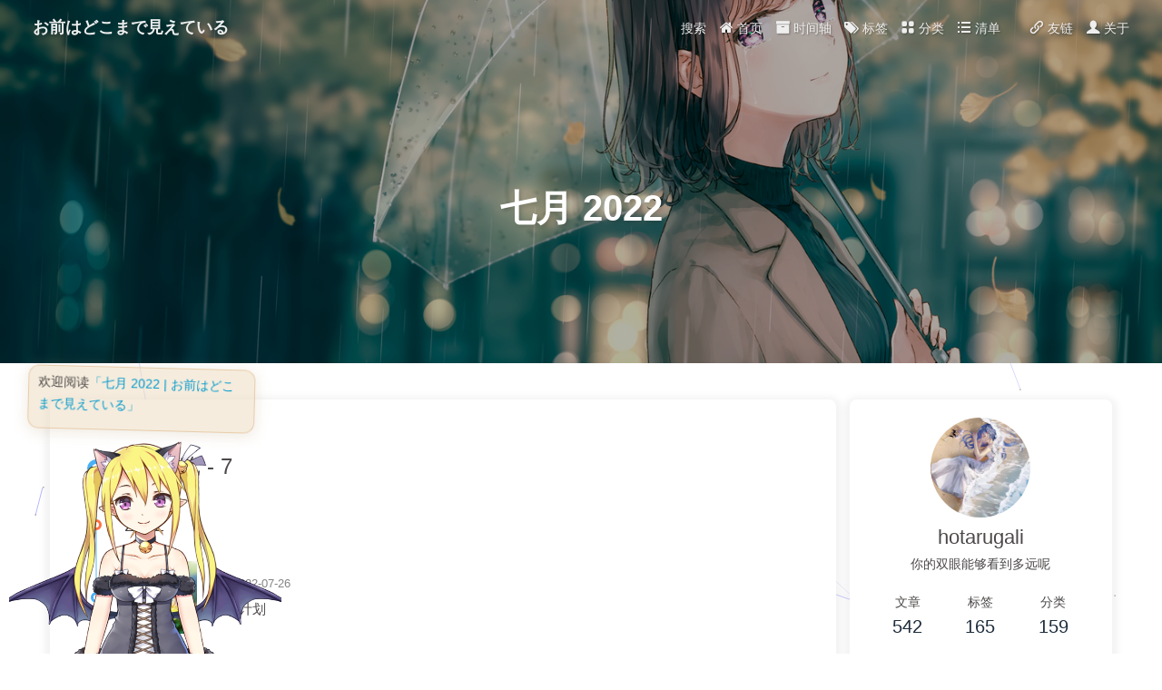

--- FILE ---
content_type: text/html; charset=utf-8
request_url: https://hotarugali.github.io/archives/2022/07/
body_size: 12443
content:
<!DOCTYPE html><html lang="zh-CN" data-theme="light"><head><meta charset="UTF-8"><meta http-equiv="X-UA-Compatible" content="IE=edge"><meta name="viewport" content="width=device-width, initial-scale=1.0,viewport-fit=cover"><title>七月 2022 | お前はどこまで見えている</title><meta name="author" content="hotarugali"><meta name="copyright" content="hotarugali"><meta name="format-detection" content="telephone=no"><meta name="theme-color" content="#ffffff"><meta name="description" content="你的双眼能够看到多远呢">
<meta property="og:type" content="website">
<meta property="og:title" content="七月 2022">
<meta property="og:url" content="https://hotarugali.github.io/archives/2022/07/index.html">
<meta property="og:site_name" content="お前はどこまで見えている">
<meta property="og:description" content="你的双眼能够看到多远呢">
<meta property="og:locale" content="zh_CN">
<meta property="og:image" content="https://hotarugali.github.io/img/hotarugali.jpg">
<meta property="article:author" content="hotarugali">
<meta property="article:tag" content="頑張れ">
<meta name="twitter:card" content="summary">
<meta name="twitter:image" content="https://hotarugali.github.io/img/hotarugali.jpg"><link rel="shortcut icon" href="/img/hotarugali.jpg"><link rel="canonical" href="https://hotarugali.github.io/archives/2022/07/index.html"><link rel="preconnect" href="//cdn.jsdelivr.net"/><link rel="preconnect" href="//www.google-analytics.com" crossorigin=""/><link rel="preconnect" href="//hm.baidu.com"/><link rel="preconnect" href="//www.clarity.ms"/><link rel="preconnect" href="//busuanzi.ibruce.info"/><link rel="stylesheet" href="/css/index.css"><link rel="stylesheet" href="https://cdn.jsdelivr.net/npm/@fortawesome/fontawesome-free/css/all.min.css" media="print" onload="this.media='all'"><link rel="stylesheet" href="https://cdn.jsdelivr.net/npm/node-snackbar/dist/snackbar.min.css" media="print" onload="this.media='all'"><link rel="stylesheet" href="https://cdn.jsdelivr.net/npm/@fancyapps/ui/dist/fancybox/fancybox.min.css" media="print" onload="this.media='all'"><script>var _hmt = _hmt || [];
(function() {
  var hm = document.createElement("script");
  hm.src = "https://hm.baidu.com/hm.js?297e40d6e8840f7c1ba9900535589fa1";
  var s = document.getElementsByTagName("script")[0]; 
  s.parentNode.insertBefore(hm, s);
})();
</script><script async="async" src="https://www.googletagmanager.com/gtag/js?id=G-FEG5THRHCZ"></script><script>window.dataLayer = window.dataLayer || [];
function gtag(){dataLayer.push(arguments);}
gtag('js', new Date());
gtag('config', 'G-FEG5THRHCZ');
</script><script>(function(c,l,a,r,i,t,y){
    c[a]=c[a]||function(){(c[a].q=c[a].q||[]).push(arguments)};
    t=l.createElement(r);t.async=1;t.src="https://www.clarity.ms/tag/"+i;
    y=l.getElementsByTagName(r)[0];y.parentNode.insertBefore(t,y);
})(window, document, "clarity", "script", "68ocnze3o7");</script><script>const GLOBAL_CONFIG = {
  root: '/',
  algolia: undefined,
  localSearch: {"path":"/search.xml","preload":true,"top_n_per_article":1,"unescape":true,"languages":{"hits_empty":"找不到您查询的内容：${query}","hits_stats":"共找到 ${hits} 篇文章"}},
  translate: undefined,
  noticeOutdate: undefined,
  highlight: {"plugin":"highlighjs","highlightCopy":true,"highlightLang":true,"highlightHeightLimit":200},
  copy: {
    success: '复制成功',
    error: '复制错误',
    noSupport: '浏览器不支持'
  },
  relativeDate: {
    homepage: false,
    post: false
  },
  runtime: '天',
  dateSuffix: {
    just: '刚刚',
    min: '分钟前',
    hour: '小时前',
    day: '天前',
    month: '个月前'
  },
  copyright: undefined,
  lightbox: 'fancybox',
  Snackbar: {"chs_to_cht":"你已切换为繁体","cht_to_chs":"你已切换为简体","day_to_night":"你已切换为深色模式","night_to_day":"你已切换为浅色模式","bgLight":"#49b1f5","bgDark":"#1f1f1f","position":"bottom-left"},
  source: {
    justifiedGallery: {
      js: 'https://cdn.jsdelivr.net/npm/flickr-justified-gallery/dist/fjGallery.min.js',
      css: 'https://cdn.jsdelivr.net/npm/flickr-justified-gallery/dist/fjGallery.min.css'
    }
  },
  isPhotoFigcaption: false,
  islazyload: true,
  isAnchor: false,
  percent: {
    toc: true,
    rightside: false,
  },
  autoDarkmode: false
}</script><script id="config-diff">var GLOBAL_CONFIG_SITE = {
  title: '七月 2022',
  isPost: false,
  isHome: false,
  isHighlightShrink: false,
  isToc: false,
  postUpdate: '2025-03-31 23:47:37'
}</script><noscript><style type="text/css">
  #nav {
    opacity: 1
  }
  .justified-gallery img {
    opacity: 1
  }

  #recent-posts time,
  #post-meta time {
    display: inline !important
  }
</style></noscript><script>(win=>{
    win.saveToLocal = {
      set: function setWithExpiry(key, value, ttl) {
        if (ttl === 0) return
        const now = new Date()
        const expiryDay = ttl * 86400000
        const item = {
          value: value,
          expiry: now.getTime() + expiryDay,
        }
        localStorage.setItem(key, JSON.stringify(item))
      },

      get: function getWithExpiry(key) {
        const itemStr = localStorage.getItem(key)

        if (!itemStr) {
          return undefined
        }
        const item = JSON.parse(itemStr)
        const now = new Date()

        if (now.getTime() > item.expiry) {
          localStorage.removeItem(key)
          return undefined
        }
        return item.value
      }
    }
  
    win.getScript = url => new Promise((resolve, reject) => {
      const script = document.createElement('script')
      script.src = url
      script.async = true
      script.onerror = reject
      script.onload = script.onreadystatechange = function() {
        const loadState = this.readyState
        if (loadState && loadState !== 'loaded' && loadState !== 'complete') return
        script.onload = script.onreadystatechange = null
        resolve()
      }
      document.head.appendChild(script)
    })
  
    win.getCSS = (url,id = false) => new Promise((resolve, reject) => {
      const link = document.createElement('link')
      link.rel = 'stylesheet'
      link.href = url
      if (id) link.id = id
      link.onerror = reject
      link.onload = link.onreadystatechange = function() {
        const loadState = this.readyState
        if (loadState && loadState !== 'loaded' && loadState !== 'complete') return
        link.onload = link.onreadystatechange = null
        resolve()
      }
      document.head.appendChild(link)
    })
  
      win.activateDarkMode = function () {
        document.documentElement.setAttribute('data-theme', 'dark')
        if (document.querySelector('meta[name="theme-color"]') !== null) {
          document.querySelector('meta[name="theme-color"]').setAttribute('content', '#0d0d0d')
        }
      }
      win.activateLightMode = function () {
        document.documentElement.setAttribute('data-theme', 'light')
        if (document.querySelector('meta[name="theme-color"]') !== null) {
          document.querySelector('meta[name="theme-color"]').setAttribute('content', '#ffffff')
        }
      }
      const t = saveToLocal.get('theme')
    
          if (t === 'dark') activateDarkMode()
          else if (t === 'light') activateLightMode()
        
      const asideStatus = saveToLocal.get('aside-status')
      if (asideStatus !== undefined) {
        if (asideStatus === 'hide') {
          document.documentElement.classList.add('hide-aside')
        } else {
          document.documentElement.classList.remove('hide-aside')
        }
      }
    
    const detectApple = () => {
      if(/iPad|iPhone|iPod|Macintosh/.test(navigator.userAgent)){
        document.documentElement.classList.add('apple')
      }
    }
    detectApple()
    })(window)</script><link rel="stylesheet" href="//at.alicdn.com/t/font_2479343_vob9mc984l.css"><link rel="stylesheet" href="/css/custom.css"  media="defer" onload="this.media='all'"><link rel="stylesheet" href="/css/botui.css"><style type="text/css">.app-refresh{position:fixed;top:-2.2rem;left:0;right:0;z-index:99999;padding:0 1rem;font-size:15px;height:2.2rem;transition:all .3s ease}.app-refresh-wrap{display:flex;color:#fff;height:100%;align-items:center;justify-content:center}.app-refresh-wrap a{color:#fff;text-decoration:underline;cursor:pointer}</style><!-- hexo injector head_end start --><link rel="stylesheet" href="https://cdn.jsdelivr.net/npm/swiper/swiper-bundle.min.css"><link rel="stylesheet" href="https://cdn.jsdelivr.net/gh/Zfour/Butterfly-card-history/baiduhistory/css/main.css"><link rel="stylesheet" href="https://cdn.jsdelivr.net/gh/Zfour/hexo-electric-clock@1.0.6/clock.css"><link rel="stylesheet" href="https://cdn.jsdelivr.net/npm/hexo-electric-clock-plus@latest/css/clock.css"><!-- hexo injector head_end end --><meta name="generator" content="Hexo 7.0.0"><link rel="alternate" href="/atom.xml" title="お前はどこまで見えている" type="application/atom+xml">
</head><body><div id="loading-box"><div class="loading-left-bg"></div><div class="loading-right-bg"></div><div class="spinner-box"><div class="configure-border-1"><div class="configure-core"></div></div><div class="configure-border-2"><div class="configure-core"></div></div><div class="loading-word">加载中...</div></div></div><script>const preloader = {
  endLoading: () => {
    document.body.style.overflow = '';
    document.getElementById('loading-box').classList.add("loaded")
  },
  initLoading: () => {
    document.body.style.overflow = 'hidden';
    document.getElementById('loading-box').classList.remove("loaded")
  }
}

preloader.initLoading()
window.addEventListener('load',()=> { preloader.endLoading() })

if (false) {
  document.addEventListener('pjax:send', () => { preloader.initLoading() })
  document.addEventListener('pjax:complete', () => { preloader.endLoading() })
}</script><div id="sidebar"><div id="menu-mask"></div><div id="sidebar-menus"><div class="avatar-img is-center"><img src= "[data-uri]" data-lazy-src="/img/hotarugali.jpg" onerror="onerror=null;src='/img/friend_404.gif'" alt="avatar"/></div><div class="sidebar-site-data site-data is-center"><a href="/archives/"><div class="headline">文章</div><div class="length-num">542</div></a><a href="/tags/"><div class="headline">标签</div><div class="length-num">165</div></a><a href="/categories/"><div class="headline">分类</div><div class="length-num">159</div></a></div><hr/><div class="menus_items"><div class="menus_item"><a class="site-page" href="/"><i class="fa-fw iconfont icon-home"></i><span> 首页</span></a></div><div class="menus_item"><a class="site-page" href="/archives/"><i class="fa-fw iconfont icon-archive"></i><span> 时间轴</span></a></div><div class="menus_item"><a class="site-page" href="/tags/"><i class="fa-fw iconfont icon-label"></i><span> 标签</span></a></div><div class="menus_item"><a class="site-page" href="/categories/"><i class="fa-fw iconfont icon-Category"></i><span> 分类</span></a></div><div class="menus_item"><a class="site-page group" href="javascript:void(0);"><i class="fa-fw iconfont icon-list"></i><span> 清单</span><i class="fas fa-chevron-down"></i></a><ul class="menus_item_child"><li><a class="site-page child" href="/music/"><i class="fa-fw iconfont icon-music"></i><span> 音乐</span></a></li><li><a class="site-page child" href="/bangumis/"><i class="fa-fw iconfont icon-love"></i><span> 番剧</span></a></li><li><a class="site-page child" href="/comment/"><i class="fa-fw iconfont icon-message"></i><span> 留言板</span></a></li></ul></div><div class="menus_item"><a class="site-page" href="/link/"><i class="fa-fw iconfont icon-link"></i><span> 友链</span></a></div><div class="menus_item"><a class="site-page" href="/about/"><i class="fa-fw iconfont icon-person1"></i><span> 关于</span></a></div></div></div></div><div class="page" id="body-wrap"><header class="not-home-page" id="page-header" style="background-image: url('/img/cover/25.png')"><nav id="nav"><span id="blog-info"><a href="/" title="お前はどこまで見えている"><span class="site-name">お前はどこまで見えている</span></a></span><div id="menus"><div id="search-button"><a class="site-page social-icon search" href="javascript:void(0);"><i class="fas fa-search fa-fw"></i><span> 搜索</span></a></div><div class="menus_items"><div class="menus_item"><a class="site-page" href="/"><i class="fa-fw iconfont icon-home"></i><span> 首页</span></a></div><div class="menus_item"><a class="site-page" href="/archives/"><i class="fa-fw iconfont icon-archive"></i><span> 时间轴</span></a></div><div class="menus_item"><a class="site-page" href="/tags/"><i class="fa-fw iconfont icon-label"></i><span> 标签</span></a></div><div class="menus_item"><a class="site-page" href="/categories/"><i class="fa-fw iconfont icon-Category"></i><span> 分类</span></a></div><div class="menus_item"><a class="site-page group" href="javascript:void(0);"><i class="fa-fw iconfont icon-list"></i><span> 清单</span><i class="fas fa-chevron-down"></i></a><ul class="menus_item_child"><li><a class="site-page child" href="/music/"><i class="fa-fw iconfont icon-music"></i><span> 音乐</span></a></li><li><a class="site-page child" href="/bangumis/"><i class="fa-fw iconfont icon-love"></i><span> 番剧</span></a></li><li><a class="site-page child" href="/comment/"><i class="fa-fw iconfont icon-message"></i><span> 留言板</span></a></li></ul></div><div class="menus_item"><a class="site-page" href="/link/"><i class="fa-fw iconfont icon-link"></i><span> 友链</span></a></div><div class="menus_item"><a class="site-page" href="/about/"><i class="fa-fw iconfont icon-person1"></i><span> 关于</span></a></div></div><div id="toggle-menu"><a class="site-page" href="javascript:void(0);"><i class="fas fa-bars fa-fw"></i></a></div></div></nav><div id="page-site-info"><h1 id="site-title">七月 2022</h1></div></header><main class="layout" id="content-inner"><div id="archive"><div class="article-sort-title">文章总览 - 7</div><div class="article-sort"><div class="article-sort-item year">2022</div><div class="article-sort-item"><a class="article-sort-item-img" href="/2022/07/26/Life/%E8%AF%BE%E7%A8%8B/%E8%AF%BE%E7%A8%8B%E8%AE%A1%E5%88%92/" title="课程计划"><img src= "[data-uri]" data-lazy-src="https://hotarugali.github.io/FigureBed/wallpaper/388.jpg" alt="课程计划" onerror="this.onerror=null;this.src='/img/404.jpg'"></a><div class="article-sort-item-info"><div class="article-sort-item-time"><i class="far fa-calendar-alt"></i><time class="post-meta-date-created" datetime="2022-07-26T03:37:05.000Z" title="发表于 2022-07-26 11:37:05">2022-07-26</time></div><a class="article-sort-item-title" href="/2022/07/26/Life/%E8%AF%BE%E7%A8%8B/%E8%AF%BE%E7%A8%8B%E8%AE%A1%E5%88%92/" title="课程计划">课程计划</a></div></div><div class="article-sort-item"><a class="article-sort-item-img" href="/2022/07/24/Technique/Windows/Windows%E4%B8%8Bflameshot%E9%85%8D%E7%BD%AE/" title="Windows下flameshot配置"><img src= "[data-uri]" data-lazy-src="https://hotarugali.github.io/FigureBed/wallpaper/26.jpg" alt="Windows下flameshot配置" onerror="this.onerror=null;this.src='/img/404.jpg'"></a><div class="article-sort-item-info"><div class="article-sort-item-time"><i class="far fa-calendar-alt"></i><time class="post-meta-date-created" datetime="2022-07-24T07:56:51.000Z" title="发表于 2022-07-24 15:56:51">2022-07-24</time></div><a class="article-sort-item-title" href="/2022/07/24/Technique/Windows/Windows%E4%B8%8Bflameshot%E9%85%8D%E7%BD%AE/" title="Windows下flameshot配置">Windows下flameshot配置</a></div></div><div class="article-sort-item"><a class="article-sort-item-img" href="/2022/07/24/Technique/Windows/Windows%E5%BF%AB%E6%8D%B7%E9%94%AE%E9%80%9F%E6%9F%A5/" title="Windows快捷键速查"><img src= "[data-uri]" data-lazy-src="https://hotarugali.github.io/FigureBed/wallpaper/89.jpg" alt="Windows快捷键速查" onerror="this.onerror=null;this.src='/img/404.jpg'"></a><div class="article-sort-item-info"><div class="article-sort-item-time"><i class="far fa-calendar-alt"></i><time class="post-meta-date-created" datetime="2022-07-24T07:06:46.000Z" title="发表于 2022-07-24 15:06:46">2022-07-24</time></div><a class="article-sort-item-title" href="/2022/07/24/Technique/Windows/Windows%E5%BF%AB%E6%8D%B7%E9%94%AE%E9%80%9F%E6%9F%A5/" title="Windows快捷键速查">Windows快捷键速查</a></div></div><div class="article-sort-item"><a class="article-sort-item-img" href="/2022/07/24/Technique/Windows/Windows%E8%87%AA%E5%AE%9A%E4%B9%89%E5%BF%AB%E6%8D%B7%E9%94%AE/" title="Windows自定义快捷键"><img src= "[data-uri]" data-lazy-src="https://hotarugali.github.io/FigureBed/wallpaper/22.jpg" alt="Windows自定义快捷键" onerror="this.onerror=null;this.src='/img/404.jpg'"></a><div class="article-sort-item-info"><div class="article-sort-item-time"><i class="far fa-calendar-alt"></i><time class="post-meta-date-created" datetime="2022-07-24T03:55:03.000Z" title="发表于 2022-07-24 11:55:03">2022-07-24</time></div><a class="article-sort-item-title" href="/2022/07/24/Technique/Windows/Windows%E8%87%AA%E5%AE%9A%E4%B9%89%E5%BF%AB%E6%8D%B7%E9%94%AE/" title="Windows自定义快捷键">Windows自定义快捷键</a></div></div><div class="article-sort-item"><a class="article-sort-item-img" href="/2022/07/17/Research/PaperReading/%E8%AE%BA%E6%96%87%E5%8D%81%E9%97%AE/" title="论文十问"><img src= "[data-uri]" data-lazy-src="https://hotarugali.github.io/FigureBed/wallpaper/74.jpg" alt="论文十问" onerror="this.onerror=null;this.src='/img/404.jpg'"></a><div class="article-sort-item-info"><div class="article-sort-item-time"><i class="far fa-calendar-alt"></i><time class="post-meta-date-created" datetime="2022-07-17T08:34:36.000Z" title="发表于 2022-07-17 16:34:36">2022-07-17</time></div><a class="article-sort-item-title" href="/2022/07/17/Research/PaperReading/%E8%AE%BA%E6%96%87%E5%8D%81%E9%97%AE/" title="论文十问">论文十问</a></div></div><div class="article-sort-item"><a class="article-sort-item-img" href="/2022/07/16/Technique/VSCode/VSCode%E6%8F%92%E4%BB%B6Remote-SSH%E7%9B%B8%E5%85%B3%E9%97%AE%E9%A2%98/" title="VSCode插件Remote-SSH相关问题"><img src= "[data-uri]" data-lazy-src="https://hotarugali.github.io/FigureBed/wallpaper/246.jpg" alt="VSCode插件Remote-SSH相关问题" onerror="this.onerror=null;this.src='/img/404.jpg'"></a><div class="article-sort-item-info"><div class="article-sort-item-time"><i class="far fa-calendar-alt"></i><time class="post-meta-date-created" datetime="2022-07-16T07:00:18.000Z" title="发表于 2022-07-16 15:00:18">2022-07-16</time></div><a class="article-sort-item-title" href="/2022/07/16/Technique/VSCode/VSCode%E6%8F%92%E4%BB%B6Remote-SSH%E7%9B%B8%E5%85%B3%E9%97%AE%E9%A2%98/" title="VSCode插件Remote-SSH相关问题">VSCode插件Remote-SSH相关问题</a></div></div><div class="article-sort-item"><a class="article-sort-item-img" href="/2022/07/03/Research/AutoRegression/2016-ICML-Pixel%20Recurrent%20Neural%20Networks/2016-ICML-Pixel%20Recurrent%20Neural%20Networks/" title="2016-ICML-Pixel Recurrent Neural Networks"><img src= "[data-uri]" data-lazy-src="https://hotarugali.github.io/FigureBed/wallpaper/1344.jpeg" alt="2016-ICML-Pixel Recurrent Neural Networks" onerror="this.onerror=null;this.src='/img/404.jpg'"></a><div class="article-sort-item-info"><div class="article-sort-item-time"><i class="far fa-calendar-alt"></i><time class="post-meta-date-created" datetime="2022-07-03T11:03:32.000Z" title="发表于 2022-07-03 19:03:32">2022-07-03</time></div><a class="article-sort-item-title" href="/2022/07/03/Research/AutoRegression/2016-ICML-Pixel%20Recurrent%20Neural%20Networks/2016-ICML-Pixel%20Recurrent%20Neural%20Networks/" title="2016-ICML-Pixel Recurrent Neural Networks">2016-ICML-Pixel Recurrent Neural Networks</a></div></div></div><nav id="pagination"><div class="pagination"><span class="page-number current">1</span></div></nav></div><div class="aside-content" id="aside-content"><div class="card-widget card-info"><div class="is-center"><div class="avatar-img"><img src= "[data-uri]" data-lazy-src="/img/hotarugali.jpg" onerror="this.onerror=null;this.src='/img/friend_404.gif'" alt="avatar"/></div><div class="author-info__name">hotarugali</div><div class="author-info__description">你的双眼能够看到多远呢</div></div><div class="card-info-data site-data is-center"><a href="/archives/"><div class="headline">文章</div><div class="length-num">542</div></a><a href="/tags/"><div class="headline">标签</div><div class="length-num">165</div></a><a href="/categories/"><div class="headline">分类</div><div class="length-num">159</div></a></div><a id="card-info-btn" target="_blank" rel="noopener" href="https://github.com/hotarugali"><i class="fab fa-github"></i><span>Follow Me</span></a><div class="card-info-social-icons is-center"><a class="social-icon" href="https://github.com/hotarugali" target="_blank" title="Github"><i class="iconfont icon-github"></i></a><a class="social-icon" href="https://gitee.com/hotarugali" target="_blank" title="Gitee"><i class="iconfont icon-gitee-fill-round"></i></a><a class="social-icon" href="mailto:hotarugali@163.com" target="_blank" title="Email"><i class="iconfont icon-email"></i></a><a class="social-icon" href="/img/social/wechat.png" target="_blank" title="WeChat"><i class="iconfont icon-weixin"></i></a><a class="social-icon" href="/atom.xml" target="_blank" title="RSS"><i class="iconfont icon-rss"></i></a></div></div><div class="card-widget card-announcement"><div class="item-headline"><i class="fas fa-bullhorn fa-shake"></i><span>公告</span></div><div class="announcement_content">欢迎来到我的博客星球 ^_^</div></div><div class="sticky_layout"><div class="card-widget card-recent-post"><div class="item-headline"><i class="fas fa-history"></i><span>最新文章</span></div><div class="aside-list"><div class="aside-list-item"><a class="thumbnail" href="/2024/06/11/Finance/Strategy/%E5%9F%BA%E4%BA%8E%E6%88%90%E4%BA%A4%E9%87%8F%E9%A2%84%E6%B5%8B%E5%B8%82%E5%9C%BA%E8%B5%B0%E5%8A%BF/" title="基于成交量预测市场走势"><img src= "[data-uri]" data-lazy-src="https://hotarugali.github.io/FigureBed/wallpaper/747.jpg" onerror="this.onerror=null;this.src='/img/404.jpg'" alt="基于成交量预测市场走势"/></a><div class="content"><a class="title" href="/2024/06/11/Finance/Strategy/%E5%9F%BA%E4%BA%8E%E6%88%90%E4%BA%A4%E9%87%8F%E9%A2%84%E6%B5%8B%E5%B8%82%E5%9C%BA%E8%B5%B0%E5%8A%BF/" title="基于成交量预测市场走势">基于成交量预测市场走势</a><time datetime="2024-06-11T02:30:03.000Z" title="发表于 2024-06-11 10:30:03">2024-06-11</time></div></div><div class="aside-list-item"><a class="thumbnail" href="/2024/05/28/Technique/Linux/Shell/%E6%B7%B1%E5%85%A5%E7%90%86%E8%A7%A3BashShell%E9%87%8D%E5%AE%9A%E5%90%91/%E6%B7%B1%E5%85%A5%E7%90%86%E8%A7%A3BashShell%E9%87%8D%E5%AE%9A%E5%90%91/" title="深入理解BashShell重定向"><img src= "[data-uri]" data-lazy-src="https://hotarugali.github.io/FigureBed/wallpaper/864.jpg" onerror="this.onerror=null;this.src='/img/404.jpg'" alt="深入理解BashShell重定向"/></a><div class="content"><a class="title" href="/2024/05/28/Technique/Linux/Shell/%E6%B7%B1%E5%85%A5%E7%90%86%E8%A7%A3BashShell%E9%87%8D%E5%AE%9A%E5%90%91/%E6%B7%B1%E5%85%A5%E7%90%86%E8%A7%A3BashShell%E9%87%8D%E5%AE%9A%E5%90%91/" title="深入理解BashShell重定向">深入理解BashShell重定向</a><time datetime="2024-05-28T06:03:59.000Z" title="发表于 2024-05-28 14:03:59">2024-05-28</time></div></div><div class="aside-list-item"><a class="thumbnail" href="/2024/05/28/Technique/Windows/PowerShell/PowerShell%E5%B8%B8%E8%A7%81%E9%97%AE%E9%A2%98/" title="PowerShell常见问题"><img src= "[data-uri]" data-lazy-src="https://hotarugali.github.io/FigureBed/wallpaper/1544.png" onerror="this.onerror=null;this.src='/img/404.jpg'" alt="PowerShell常见问题"/></a><div class="content"><a class="title" href="/2024/05/28/Technique/Windows/PowerShell/PowerShell%E5%B8%B8%E8%A7%81%E9%97%AE%E9%A2%98/" title="PowerShell常见问题">PowerShell常见问题</a><time datetime="2024-05-28T05:44:59.000Z" title="发表于 2024-05-28 13:44:59">2024-05-28</time></div></div><div class="aside-list-item"><a class="thumbnail" href="/2024/05/21/Finance/Strategy/%E4%BD%8E%E5%BB%B6%E8%BF%9F%E8%B6%8B%E5%8A%BF%E7%BA%BF%E6%8B%A9%E6%97%B6%E7%AD%96%E7%95%A5/" title="低延迟趋势线择时策略"><img src= "[data-uri]" data-lazy-src="https://hotarugali.github.io/FigureBed/wallpaper/1179.jpg" onerror="this.onerror=null;this.src='/img/404.jpg'" alt="低延迟趋势线择时策略"/></a><div class="content"><a class="title" href="/2024/05/21/Finance/Strategy/%E4%BD%8E%E5%BB%B6%E8%BF%9F%E8%B6%8B%E5%8A%BF%E7%BA%BF%E6%8B%A9%E6%97%B6%E7%AD%96%E7%95%A5/" title="低延迟趋势线择时策略">低延迟趋势线择时策略</a><time datetime="2024-05-21T02:13:57.000Z" title="发表于 2024-05-21 10:13:57">2024-05-21</time></div></div><div class="aside-list-item"><a class="thumbnail" href="/2024/05/20/Finance/Strategy/%E6%B3%A2%E5%8A%A8%E7%8E%87%E4%B8%8E%E6%8D%A2%E6%89%8B%E7%8E%87%E4%B8%AD%E7%9A%84%E7%89%9B%E7%86%8A%E5%AF%86%E7%A0%81/%E6%B3%A2%E5%8A%A8%E7%8E%87%E4%B8%8E%E6%8D%A2%E6%89%8B%E7%8E%87%E4%B8%AD%E7%9A%84%E7%89%9B%E7%86%8A%E5%AF%86%E7%A0%81/" title="波动率与换手率中的牛熊密码"><img src= "[data-uri]" data-lazy-src="https://hotarugali.github.io/FigureBed/wallpaper/103.jpg" onerror="this.onerror=null;this.src='/img/404.jpg'" alt="波动率与换手率中的牛熊密码"/></a><div class="content"><a class="title" href="/2024/05/20/Finance/Strategy/%E6%B3%A2%E5%8A%A8%E7%8E%87%E4%B8%8E%E6%8D%A2%E6%89%8B%E7%8E%87%E4%B8%AD%E7%9A%84%E7%89%9B%E7%86%8A%E5%AF%86%E7%A0%81/%E6%B3%A2%E5%8A%A8%E7%8E%87%E4%B8%8E%E6%8D%A2%E6%89%8B%E7%8E%87%E4%B8%AD%E7%9A%84%E7%89%9B%E7%86%8A%E5%AF%86%E7%A0%81/" title="波动率与换手率中的牛熊密码">波动率与换手率中的牛熊密码</a><time datetime="2024-05-20T07:57:10.000Z" title="发表于 2024-05-20 15:57:10">2024-05-20</time></div></div></div></div><div class="card-widget" id="card-newest-comments"><div class="item-headline"><i class="fas fa-comment-dots"></i><span>最新评论</span></div><div class="aside-list"><span>正在加载中...</span></div></div><div class="card-widget card-tags"><div class="item-headline"><i class="fas fa-tags"></i><span>标签</span></div><div class="card-tag-cloud"><a href="/tags/Finance/" style="font-size: 1.31em; color: rgb(84, 25, 173)">Finance</a><a href="/tags/Quant/" style="font-size: 1.21em; color: rgb(137, 37, 156)">Quant</a><a href="/tags/Share/" style="font-size: 1.15em; color: rgb(148, 48, 65)">Share</a><a href="/tags/Strategy/" style="font-size: 1.23em; color: rgb(105, 13, 62)">Strategy</a><a href="/tags/Game/" style="font-size: 1.19em; color: rgb(147, 4, 18)">Game</a><a href="/tags/MonsterHunter/" style="font-size: 1.15em; color: rgb(81, 160, 87)">MonsterHunter</a><a href="/tags/PSP/" style="font-size: 1.15em; color: rgb(151, 177, 199)">PSP</a><a href="/tags/Tools/" style="font-size: 1.29em; color: rgb(194, 177, 25)">Tools</a><a href="/tags/Language/" style="font-size: 1.19em; color: rgb(70, 113, 198)">Language</a><a href="/tags/Japanese/" style="font-size: 1.19em; color: rgb(99, 139, 22)">Japanese</a><a href="/tags/Life/" style="font-size: 1.35em; color: rgb(73, 180, 163)">Life</a><a href="/tags/%E7%94%9F%E4%BA%A7%E5%8A%9B/" style="font-size: 1.17em; color: rgb(75, 168, 18)">生产力</a><a href="/tags/%E8%AF%BE%E7%A8%8B/" style="font-size: 1.15em; color: rgb(14, 73, 74)">课程</a><a href="/tags/%E9%98%85%E8%AF%BB/" style="font-size: 1.21em; color: rgb(172, 71, 131)">阅读</a><a href="/tags/%E9%9F%B3%E4%B9%90/" style="font-size: 1.15em; color: rgb(37, 0, 139)">音乐</a><a href="/tags/Literature/" style="font-size: 1.19em; color: rgb(132, 187, 101)">Literature</a><a href="/tags/%E5%B7%A5%E5%85%B7/" style="font-size: 1.15em; color: rgb(9, 38, 121)">工具</a><a href="/tags/%E6%91%98%E5%BD%95/" style="font-size: 1.17em; color: rgb(77, 137, 171)">摘录</a><a href="/tags/Research/" style="font-size: 1.41em; color: rgb(6, 185, 44)">Research</a><a href="/tags/PaperReading/" style="font-size: 1.17em; color: rgb(184, 46, 196)">PaperReading</a><a href="/tags/Sundry/" style="font-size: 1.43em; color: rgb(18, 126, 169)">Sundry</a><a href="/tags/Assessory/" style="font-size: 1.25em; color: rgb(192, 86, 129)">Assessory</a><a href="/tags/Technique/" style="font-size: 1.45em; color: rgb(22, 109, 29)">Technique</a><a href="/tags/Browser/" style="font-size: 1.17em; color: rgb(133, 184, 2)">Browser</a><a href="/tags/C/" style="font-size: 1.27em; color: rgb(59, 147, 192)">C++</a><a href="/tags/CMake/" style="font-size: 1.17em; color: rgb(154, 83, 180)">CMake</a><a href="/tags/ChannelCoding/" style="font-size: 1.23em; color: rgb(108, 183, 128)">ChannelCoding</a><a href="/tags/Configure/" style="font-size: 1.15em; color: rgb(68, 102, 14)">Configure</a><a href="/tags/CryptographyBasics/" style="font-size: 1.33em; color: rgb(138, 9, 17)">CryptographyBasics</a><a href="/tags/DIP/" style="font-size: 1.17em; color: rgb(183, 11, 22)">DIP</a><a href="/tags/DeepLearning/" style="font-size: 1.39em; color: rgb(72, 95, 153)">DeepLearning</a><a href="/tags/%E6%B7%B1%E5%BA%A6%E5%AD%A6%E4%B9%A0/" style="font-size: 1.37em; color: rgb(114, 49, 12)">深度学习</a><a href="/tags/Docker/" style="font-size: 1.15em; color: rgb(163, 166, 119)">Docker</a><a href="/tags/GPS/" style="font-size: 1.15em; color: rgb(57, 141, 51)">GPS</a><a href="/tags/Git/" style="font-size: 1.23em; color: rgb(29, 41, 45)">Git</a><a href="/tags/Go/" style="font-size: 1.23em; color: rgb(180, 33, 125)">Go</a><a href="/tags/Hexo/" style="font-size: 1.15em; color: rgb(141, 1, 137)">Hexo</a><a href="/tags/ImageMoment/" style="font-size: 1.15em; color: rgb(72, 38, 62)">ImageMoment</a><a href="/tags/InformationTheory/" style="font-size: 1.19em; color: rgb(131, 185, 120)">InformationTheory</a><a href="/tags/InputMethod/" style="font-size: 1.21em; color: rgb(44, 64, 93)">InputMethod</a></div></div><div class="card-widget card-archives"><div class="item-headline"><i class="fas fa-archive"></i><span>归档</span><a class="card-more-btn" href="/archives/" title="查看更多">
    <i class="fas fa-angle-right"></i></a></div><ul class="card-archive-list"><li class="card-archive-list-item"><a class="card-archive-list-link" href="/archives/2024/06/"><span class="card-archive-list-date">六月 2024</span><span class="card-archive-list-count">1</span></a></li><li class="card-archive-list-item"><a class="card-archive-list-link" href="/archives/2024/05/"><span class="card-archive-list-date">五月 2024</span><span class="card-archive-list-count">6</span></a></li><li class="card-archive-list-item"><a class="card-archive-list-link" href="/archives/2024/01/"><span class="card-archive-list-date">一月 2024</span><span class="card-archive-list-count">4</span></a></li><li class="card-archive-list-item"><a class="card-archive-list-link" href="/archives/2023/12/"><span class="card-archive-list-date">十二月 2023</span><span class="card-archive-list-count">1</span></a></li><li class="card-archive-list-item"><a class="card-archive-list-link" href="/archives/2023/11/"><span class="card-archive-list-date">十一月 2023</span><span class="card-archive-list-count">1</span></a></li><li class="card-archive-list-item"><a class="card-archive-list-link" href="/archives/2023/10/"><span class="card-archive-list-date">十月 2023</span><span class="card-archive-list-count">4</span></a></li><li class="card-archive-list-item"><a class="card-archive-list-link" href="/archives/2023/09/"><span class="card-archive-list-date">九月 2023</span><span class="card-archive-list-count">2</span></a></li><li class="card-archive-list-item"><a class="card-archive-list-link" href="/archives/2023/08/"><span class="card-archive-list-date">八月 2023</span><span class="card-archive-list-count">2</span></a></li></ul></div><div class="card-widget card-webinfo"><div class="item-headline"><i class="fas fa-chart-line"></i><span>网站资讯</span></div><div class="webinfo"><div class="webinfo-item"><div class="item-name">文章数目 :</div><div class="item-count">542</div></div><div class="webinfo-item"><div class="item-name">已运行时间 :</div><div class="item-count" id="runtimeshow" data-publishDate="2021-04-07T19:00:00.000Z"><i class="fa-solid fa-spinner fa-spin"></i></div></div><div class="webinfo-item"><div class="item-name">本站总字数 :</div><div class="item-count">573.8k</div></div><div class="webinfo-item"><div class="item-name">本站访客数 :</div><div class="item-count" id="busuanzi_value_site_uv"><i class="fa-solid fa-spinner fa-spin"></i></div></div><div class="webinfo-item"><div class="item-name">本站总访问量 :</div><div class="item-count" id="busuanzi_value_site_pv"><i class="fa-solid fa-spinner fa-spin"></i></div></div><div class="webinfo-item"><div class="item-name">最后更新时间 :</div><div class="item-count" id="last-push-date" data-lastPushDate="2025-03-31T15:47:30.564Z"><i class="fa-solid fa-spinner fa-spin"></i></div></div></div></div><div class="card-widget user-map"><div class="item-headline"><i class="fas fa-heartbeat"></i><span>访客地图</span></div><div class="item-content"><script data-pjax type="text/javascript" id="clstr_globe" src="//clustrmaps.com/globe.js?d=j7b3NOw-siuyxSK5-pubSVIOWKk8AMrKcwIBbIAP32A"></script></div></div></div></div></main><footer id="footer" style="background-image: url('/img/cover/25.png')"><div id="footer-wrap"><div class="copyright">&copy;2020 - 2025 By hotarugali</div><div class="framework-info"><span>框架 </span><a target="_blank" rel="noopener" href="https://hexo.io">Hexo</a><span class="footer-separator">|</span><span>主题 </span><a target="_blank" rel="noopener" href="https://github.com/jerryc127/hexo-theme-butterfly">Butterfly</a></div><div class="footer_custom_text">Hi, Welcome to my blog.</div></div></footer></div><div id="rightside"><div id="rightside-config-hide"><button id="darkmode" type="button" title="浅色和深色模式转换"><i class="fas fa-adjust"></i></button><button id="hide-aside-btn" type="button" title="单栏和双栏切换"><i class="fas fa-arrows-alt-h"></i></button></div><div id="rightside-config-show"><button id="rightside_config" type="button" title="设置"><i class="fas fa-cog fa-spin"></i></button><button id="chat_btn" type="button" title="聊天"><i class="fas fa-sms"></i></button><button id="go-up" type="button" title="回到顶部"><span class="scroll-percent"></span><i class="fas fa-arrow-up"></i></button></div></div><div><script src="/js/utils.js"></script><script src="/js/main.js"></script><script src="https://cdn.jsdelivr.net/npm/@fancyapps/ui/dist/fancybox/fancybox.umd.min.js"></script><script src="https://cdn.jsdelivr.net/npm/instant.page/instantpage.min.js" type="module"></script><script src="https://cdn.jsdelivr.net/npm/vanilla-lazyload/dist/lazyload.iife.min.js"></script><script src="https://cdn.jsdelivr.net/npm/node-snackbar/dist/snackbar.min.js"></script><div class="js-pjax"><script>(() => {
  const $mermaidWrap = document.querySelectorAll('#article-container .mermaid-wrap')
  if ($mermaidWrap.length) {
    window.runMermaid = () => {
      window.loadMermaid = true
      const theme = document.documentElement.getAttribute('data-theme') === 'dark' ? 'dark' : 'default'

      Array.from($mermaidWrap).forEach((item, index) => {
        const mermaidSrc = item.firstElementChild
        const mermaidThemeConfig = '%%{init:{ \'theme\':\'' + theme + '\'}}%%\n'
        const mermaidID = 'mermaid-' + index
        const mermaidDefinition = mermaidThemeConfig + mermaidSrc.textContent
        mermaid.mermaidAPI.render(mermaidID, mermaidDefinition, (svgCode) => {
          mermaidSrc.insertAdjacentHTML('afterend', svgCode)
        })
      })
    }

    const loadMermaid = () => {
      window.loadMermaid ? runMermaid() : getScript('https://cdn.jsdelivr.net/npm/mermaid/dist/mermaid.min.js').then(runMermaid)
    }

    btf.addModeChange('mermaid', () => {
      window.runMermaid()
    })

    window.pjax ? loadMermaid() : document.addEventListener('DOMContentLoaded', loadMermaid)
  }
})()</script></div><script>window.addEventListener('load', () => {
  const changeContent = (content) => {
    if (content === '') return content

    content = content.replace(/<img.*?src="(.*?)"?[^\>]+>/ig, '[图片]') // replace image link
    content = content.replace(/<a[^>]+?href=["']?([^"']+)["']?[^>]*>([^<]+)<\/a>/gi, '[链接]') // replace url
    content = content.replace(/<pre><code>.*?<\/pre>/gi, '[代码]') // replace code
    content = content.replace(/<[^>]+>/g,"") // remove html tag

    if (content.length > 150) {
      content = content.substring(0,150) + '...'
    }
    return content
  }

  const generateHtml = array => {
    let result = ''

    if (array.length) {
      for (let i = 0; i < array.length; i++) {
        result += '<div class=\'aside-list-item\'>'

        if (true) {
          const name = 'data-lazy-src'
          result += `<a href='${array[i].url}' class='thumbnail'><img ${name}='${array[i].avatar}' alt='${array[i].nick}'></a>`
        }

        result += `<div class='content'>
        <a class='comment' href='${array[i].url}' title='${array[i].content}'>${array[i].content}</a>
        <div class='name'><span>${array[i].nick} / </span><time datetime="${array[i].date}">${btf.diffDate(array[i].date, true)}</time></div>
        </div></div>`
      }
    } else {
      result += '没有评论'
    }

    let $dom = document.querySelector('#card-newest-comments .aside-list')
    $dom.innerHTML= result
    window.lazyLoadInstance && window.lazyLoadInstance.update()
    window.pjax && window.pjax.refresh($dom)
  }

  const getComment = () => {
    const loadWaline = () => {
      Waline.RecentComments({
        serverURL: 'https://waline-v2-hotarugali.vercel.app',
        count: 6
      }).then(({comments}) => {
        const walineArray = comments.map(e => {
          return {
            'content': changeContent(e.comment),
            'avatar': e.avatar,
            'nick': e.nick,
            'url': e.url + '#' + e.objectId,
            'date': e.insertedAt,
          }
        })
        saveToLocal.set('waline-newest-comments', JSON.stringify(walineArray), 10/(60*24))
        generateHtml(walineArray)
      }).catch(e => {
        const $dom = document.querySelector('#card-newest-comments .aside-list')
        $dom.textContent= "无法获取评论，请确认相关配置是否正确"
      }) 
    }

    if (typeof Waline === 'object') loadWaline()
    else getScript('https://cdn.jsdelivr.net/npm/@waline/client/dist/waline.min.js').then(loadWaline)
  }

  const newestCommentInit = () => {
    if (document.querySelector('#card-newest-comments .aside-list')) {
      const data = saveToLocal.get('waline-newest-comments')
      if (data) {
        generateHtml(JSON.parse(data))
      } else {
        getComment()
      }
    }
  }

  newestCommentInit()
  document.addEventListener('pjax:complete', newestCommentInit)
})</script><div class="aplayer no-destroy" data-id="3107777185" data-server="netease" data-type="playlist" data-fixed="true" data-mini="true" data-listFolded="false" data-order="random" data-preload="auto" data-autoplay="false" muted></div><script src="https://cdn.jsdelivr.net/npm/vue@2.6.11"></script><script defer src="/live2d-widget/autoload.js"></script><div class="app-refresh" id="app-refresh"> <div class="app-refresh-wrap"> <label>✨ 網站已更新最新版本 👉</label> <a href="javascript:void(0)" onclick="location.reload()">點擊刷新</a> </div></div><script>function showNotification(){if(GLOBAL_CONFIG.Snackbar){var t="light"===document.documentElement.getAttribute("data-theme")?GLOBAL_CONFIG.Snackbar.bgLight:GLOBAL_CONFIG.Snackbar.bgDark,e=GLOBAL_CONFIG.Snackbar.position;Snackbar.show({text:"已更新最新版本",backgroundColor:t,duration:5e5,pos:e,actionText:"點擊刷新",actionTextColor:"#fff",onActionClick:function(t){location.reload()}})}else{var o=`top: 0; background: ${"light"===document.documentElement.getAttribute("data-theme")?"#49b1f5":"#1f1f1f"};`;document.getElementById("app-refresh").style.cssText=o}}"serviceWorker"in navigator&&(navigator.serviceWorker.controller&&navigator.serviceWorker.addEventListener("controllerchange",function(){showNotification()}),window.addEventListener("load",function(){navigator.serviceWorker.register("/sw.js")}));</script><canvas class="fireworks" mobile="false"></canvas><script src="https://cdn.jsdelivr.net/npm/butterfly-extsrc/dist/fireworks.min.js"></script><script defer="defer" id="fluttering_ribbon" mobile="true" src="https://cdn.jsdelivr.net/npm/butterfly-extsrc/dist/canvas-fluttering-ribbon.min.js"></script><script id="canvas_nest" defer="defer" color="0,0,255" opacity="0.7" zIndex="-1" count="99" mobile="false" src="https://cdn.jsdelivr.net/npm/butterfly-extsrc/dist/canvas-nest.min.js"></script><script src="https://cdn.jsdelivr.net/npm/butterfly-extsrc/dist/activate-power-mode.min.js"></script><script>POWERMODE.colorful = true;
POWERMODE.shake = true;
POWERMODE.mobile = false;
document.body.addEventListener('input', POWERMODE);
</script><script src="//code.tidio.co/p6xsdfucuppqybcfijot1hsnancsqec5.js" async="async"></script><script>function onTidioChatApiReady() {
  window.tidioChatApi.hide();
  window.tidioChatApi.on("close", function() {
    window.tidioChatApi.hide();
  });
}
if (window.tidioChatApi) {
  window.tidioChatApi.on("ready", onTidioChatApiReady);
} else {
  document.addEventListener("tidioChat-ready", onTidioChatApiReady);
}

var chatBtnFn = () => {
  document.getElementById("chat_btn").addEventListener("click", function(){
    window.tidioChatApi.show();
    window.tidioChatApi.open();
  });
}
chatBtnFn()
</script><link rel="stylesheet" href="https://cdn.jsdelivr.net/npm/aplayer/dist/APlayer.min.css" media="print" onload="this.media='all'"><script src="https://cdn.jsdelivr.net/npm/aplayer/dist/APlayer.min.js"></script><script src="https://cdn.jsdelivr.net/npm/butterfly-extsrc/metingjs/dist/Meting.min.js"></script><script async data-pjax src="//busuanzi.ibruce.info/busuanzi/2.3/busuanzi.pure.mini.js"></script><div id="local-search"><div class="search-dialog"><nav class="search-nav"><span class="search-dialog-title">搜索</span><span id="loading-status"></span><button class="search-close-button"><i class="fas fa-times"></i></button></nav><div class="is-center" id="loading-database"><i class="fas fa-spinner fa-pulse"></i><span>  数据库加载中</span></div><div class="search-wrap"><div id="local-search-input"><div class="local-search-box"><input class="local-search-box--input" placeholder="搜索文章" type="text"/></div></div><hr/><div class="no-result" id="local-search-results"></div><div id="local-search-stats-wrap"></div></div></div><div id="search-mask"></div><script src="/js/search/local-search.js"></script></div></div><!-- hexo injector body_end start -->
  <script data-pjax src="/js/githubcalendar.js"></script>
  <script data-pjax>
        function GithubCalendarConfig(){
            var git_githubapiurl ="https://python-github-calendar-api-hotarugali.vercel.app/api?hotarugali";
            var git_color =['#ebedf0', '#fdcdec', '#fc9bd9', '#fa6ac5', '#f838b2', '#f5089f', '#c4067e', '#92055e', '#540336', '#48022f', '#30021f'];
            var git_user ="hotarugali";
            var parent_div_git = document.getElementById('recent-posts');
            var git_div_html = '<div class="recent-post-item" style="width:100%;height:auto;padding:10px;"><div id="github_loading" style="width:10%;height:100%;margin:0 auto;display: block"><svg xmlns="http://www.w3.org/2000/svg" xmlns:xlink="http://www.w3.org/1999/xlink"  viewBox="0 0 50 50" style="enable-background:new 0 0 50 50" xml:space="preserve"><path fill="#d0d0d0" d="M25.251,6.461c-10.318,0-18.683,8.365-18.683,18.683h4.068c0-8.071,6.543-14.615,14.615-14.615V6.461z" transform="rotate(275.098 25 25)"><animateTransform attributeType="xml" attributeName="transform" type="rotate" from="0 25 25" to="360 25 25" dur="0.6s" repeatCount="indefinite"></animateTransform></path></svg></div><div id="github_container"></div></div>';
            if(parent_div_git && location.pathname =='/'){
                console.log('已挂载github calendar')
                // parent_div_git.innerHTML=git_div_html+parent_div_git.innerHTML // 无报错，但不影响使用(支持pjax跳转)
                parent_div_git.insertAdjacentHTML("afterbegin",git_div_html) // 有报错，但不影响使用(支持pjax跳转)
            };
            GithubCalendar(git_githubapiurl,git_color,git_user)
        }
        if(document.getElementById('recent-posts')){
            GithubCalendarConfig()
        }
    </script>
    <style>#github_container{min-height:280px}@media screen and (max-width:650px) {#github_container{background-image:;min-height:0px}}</style>
    <style></style><script data-pjax>function history_calendar_injector_config(){
                var parent_div_git = document.getElementsByClassName('sticky_layout')[0];
                var item_html = '<div class="card-widget card-history"><div class="card-content"><div class="item-headline"><i class="fas fa-clock fa-spin"></i><span>那年今日</span></div><div id="history-baidu" style="height: 100px;overflow: hidden"><div class="history_swiper-container" id="history-container" style="width: 100%;height: 100%"><div class="swiper-wrapper" id="history_container_wrapper" style="height:20px"></div></div></div></div>';
                console.log('已挂载history_calendar')
                // parent_div_git.innerHTML=item_html+parent_div_git.innerHTML // 无报错，但不影响使用(支持pjax跳转)
                parent_div_git.insertAdjacentHTML("afterbegin",item_html) // 有报错，但不影响使用(支持pjax跳转)
            }if( document.getElementsByClassName('sticky_layout')[0] && (location.pathname ==='/'|| '/' ==='all')){

            history_calendar_injector_config()
        } </script><script data-pjax  src="https://cdn.jsdelivr.net/npm/swiper/swiper-bundle.min.js"></script><script data-pjax src="https://cdn.jsdelivr.net/gh/Zfour/Butterfly-card-history/baiduhistory/js/main.js"></script><script data-pjax>function electric_clock_injector_config(){
                var parent_div_git = document.getElementsByClassName('sticky_layout')[0];
                var item_html = '<div class="card-widget card-clock"><div class="card-glass"><div class="card-background"><div class="card-content"><div id="hexo_electric_clock"><img id="card-clock-loading" src= "[data-uri]" data-lazy-src="https://cdn.jsdelivr.net/npm/hexo-electric-clock-plus@latest/images/weather/loading.gif" style="height: 136px; width: 100%;" data-ll-status="loading" class="entered loading"></div></div></div></div></div>';
                console.log('已挂载electric_clock')
                // parent_div_git.innerHTML=item_html+parent_div_git.innerHTML // 无报错，但不影响使用(支持pjax跳转)
                parent_div_git.insertAdjacentHTML("afterbegin",item_html) // 有报错，但不影响使用(支持pjax跳转)
            }if( document.getElementsByClassName('sticky_layout')[0] && (location.pathname ==='/'|| '/' ==='all')){

            electric_clock_injector_config()
        } </script><script src="https://pv.sohu.com/cityjson?ie=utf-8"></script><script data-pjax  src="https://cdn.jsdelivr.net/gh/Zfour/hexo-electric-clock@1.0.6/clock.js"></script><script type="text/javascript">var font='UnidreamLED'</script><script type="text/javascript" src="https://cdn.jsdelivr.net/npm/jquery@latest/dist/jquery.min.js"></script>
        <script type="text/javascript">
            loc = $.ajax({
                    url: "https://ipapi.co/json/",  //json文件位置，文件名
                    type: "GET",                    //请求方式为get
                    dataType: "json",               //返回数据格式为json
                    async: false,
                    success: function(data) {       //请求成功完成后要执行的方法 
                    }
                });
            ip=$.parseJSON(loc.responseText).ip;
            version=$.parseJSON(loc.responseText).version;
            city=$.parseJSON(loc.responseText).city;
            country=$.parseJSON(loc.responseText).country_name;
        </script>
        <script data-pjax src="https://cdn.jsdelivr.net/npm/hexo-electric-clock-plus@latest/js/clock.js"></script><!-- hexo injector body_end end --><script src="/js/markmap.js"></script></body></html>

--- FILE ---
content_type: text/css
request_url: https://at.alicdn.com/t/font_2479343_vob9mc984l.css
body_size: 236
content:
@font-face {
  font-family: "iconfont"; /* Project id 2479343 */
  src: url('//at.alicdn.com/t/font_2479343_vob9mc984l.woff2?t=1645250876808') format('woff2'),
       url('//at.alicdn.com/t/font_2479343_vob9mc984l.woff?t=1645250876808') format('woff'),
       url('//at.alicdn.com/t/font_2479343_vob9mc984l.ttf?t=1645250876808') format('truetype');
}

.iconfont {
  font-family: "iconfont" !important;
  font-size: 16px;
  font-style: normal;
  -webkit-font-smoothing: antialiased;
  -moz-osx-font-smoothing: grayscale;
}

.icon-project:before {
  content: "\e63d";
}

.icon-lab:before {
  content: "\e738";
}

.icon-language:before {
  content: "\e757";
}

.icon-book1:before {
  content: "\e610";
}

.icon-technology:before {
  content: "\e611";
}

.icon-emotion:before {
  content: "\e605";
}

.icon-f-circle:before {
  content: "\e773";
}

.icon-person1:before {
  content: "\e653";
}

.icon-message:before {
  content: "\e65c";
}

.icon-map:before {
  content: "\e62e";
}

.icon-date:before {
  content: "\e78a";
}

.icon-Timealt3:before {
  content: "\e8b4";
}

.icon-music:before {
  content: "\eb76";
}

.icon-movie:before {
  content: "\e972";
}

.icon-book:before {
  content: "\e656";
}

.icon-archive:before {
  content: "\e619";
}

.icon-home:before {
  content: "\e73b";
}

.icon-label:before {
  content: "\e6b1";
}

.icon-list:before {
  content: "\e701";
}

.icon-about:before {
  content: "\e6e5";
}

.icon-love:before {
  content: "\e642";
}

.icon-Category:before {
  content: "\e747";
}

.icon-link:before {
  content: "\ea1c";
}

.icon-rss:before {
  content: "\e690";
}

.icon-github:before {
  content: "\e7ab";
}

.icon-weixin:before {
  content: "\e7e5";
}

.icon-email:before {
  content: "\e602";
}

.icon-gitee-fill-round:before {
  content: "\e686";
}

.icon-qq:before {
  content: "\e600";
}

.icon-netease-cloud-music-fill:before {
  content: "\e97e";
}



--- FILE ---
content_type: text/css; charset=utf-8
request_url: https://hotarugali.github.io/css/botui.css
body_size: 1471
content:
@import url(https://fonts.googleapis.com/css?family=Open+Sans);
.botui-container{
  font-size:14px;
  background-color:#fff;
  font-family:"Open Sans",sans-serif
}
.botui-messages-container{
  padding:10px 20px
}
.botui-actions-container{
  padding:10px 20px
}
.botui-message{
  min-height:30px
}
.botui-message-content{
  padding:7px 13px;
  border-radius:15px;
  color:#595a5a;
  background-color:#ebebeb
}
.botui-message-content.human{
  color:#f7f8f8;
  background-color:#919292
}
.botui-message-content.text{
  line-height:1.3
}
.botui-message-content.loading{
  background-color:rgba(206,206,206,.5);
  line-height:1.3;
  text-align:center
}
.botui-message-content.embed{
  padding:5px;
  border-radius:5px
}
.botui-message-content-link{
  color:#919292
}
.botui-actions-text-input{
  border:0;
  outline:0;
  border-radius:0;
  padding:5px 7px;
  font-family:"Open Sans",sans-serif;
  background-color:transparent;
  color:#595a5a;
  border-bottom:1px solid #919292
}
.botui-actions-text-submit{
  color:#fff;
  width:30px;
  padding:5px;
  height:30px;
  line-height:1;
  border-radius:50%;
  border:1px solid #919292;
  background:#777979
}
.botui-actions-buttons-button{
  border:0;
  color:#fff;
  line-height:1;
  cursor:pointer;
  font-size:14px;
  font-weight:500;
  padding:7px 15px;
  border-radius:4px;
  font-family:"Open Sans",sans-serif;
  background:#777979;
  box-shadow:2px 3px 4px 0 rgba(0,0,0,.25)
}
.botui-actions-text-select{
  border:0;
  outline:0;
  border-radius:0;
  padding:5px 7px;
  font-family:"Open Sans",sans-serif;
  background-color:transparent;
  color:#595a5a;
  border-bottom:1px solid #919292
}
.botui-actions-text-searchselect{
  border:0;
  outline:0;
  border-radius:0;
  padding:5px 7px;
  font-family:"Open Sans",sans-serif;
  background-color:transparent;
  color:#595a5a;
  border-bottom:1px solid #919292
}
.botui-actions-text-searchselect .dropdown-toggle{
  border:none!important
}
.botui-actions-text-searchselect .selected-tag{
  background-color:transparent!important;
  border:0!important
}
.slide-fade-enter-active{
  transition:all .3s ease
}
.slide-fade-enter,.slide-fade-leave-to{
  opacity:0;
  transform:translateX(-10px)
}
.dot{
  width:.5rem;
  height:.5rem;
  border-radius:.5rem;
  display:inline-block;
  background-color:#919292
}
.dot:nth-last-child(1){
  margin-left:.3rem;
  animation:loading .6s .3s linear infinite
}
.dot:nth-last-child(2){
  margin-left:.3rem;
  animation:loading .6s .2s linear infinite
}
.dot:nth-last-child(3){
  animation:loading .6s .1s linear infinite
}
@keyframes loading{
  0%{transform:translate(0,0);
    background-color:#ababab
    }
  25%{transform:translate(0,-3px)
    }
  50%{transform:translate(0,0);
    background-color:#ababab
    }
  75%{transform:translate(0,3px)
    }
  100%{transform:translate(0,0)}
}

/*
 * botui 0.3.9
 * A JS library to build the UI for your bot
 * https://botui.org
 *
 * Copyright 2019, Moin Uddin
 * Released under the MIT license.
*/
a.botui-message-content-link:focus {
  outline: thin dotted
}

a.botui-message-content-link:focus:active, a.botui-message-content-link:focus:hover {
  outline: 0
}

form.botui-actions-text {
  margin: 0
}

button.botui-actions-buttons-button, input.botui-actions-text-input {
  margin: 0;
  font-size: 100%;
  line-height: normal;
  vertical-align: baseline
}

button.botui-actions-buttons-button::-moz-focus-inner, input.botui-actions-text-input::-moz-focus-inner {
  border: 0;
  padding: 0
}

button.botui-actions-buttons-button {
  cursor: pointer;
  -webkit-appearance: button
}

.botui-app-container {
  width: 100%;
  height: 100%;
  line-height: 1
}

.botui-container {
  width: 100%;
  height: 100%;
  overflow-y: auto;
  overflow-x: hidden
}

.botui-message {
  margin-top: 10px;
  margin-bottom:10px
  min-height: 20px
}

.botui-message:after {
  display: block;
  content: "";
  clear: both
}

.botui-message-content {
  width: auto;
  max-width: 85%;
  display: inline-block
}

.botui-message-content.human {
  float: right
}

.botui-message-content iframe {
  width: 100%
}

.botui-message-content-image {
  margin: 2px 0;
  display: block;
  max-width: 200px;
  max-height: 200px
}

.botui-message-content-link {
  text-decoration: underline
}

.profil {
  position: relative;
  border-radius: 50%
}

.profil.human {
  float: right;
  margin-left: 0
}

.profil.agent {
  float: left;
  margin-right: 0
}

.profil>img {
  width: 26px;
  height: 26px;
  border: 1px solid #e8e8e8
}

.profil>img.agent {
  content: url(http://decodemoji.com/img/logos/blue_moji_hat.svg);
  border-radius:50%
}
button.botui-actions-buttons-button{
  margin-top:10px;
  margin-bottom:10px
}
button.botui-actions-buttons-button:not(:last-child){
  margin-right:10px
}
@media (min-width:400px){
  .botui-actions-text-submit{
    display:none
  }
}

.botui.botui-container::-webkit-scrollbar {
  width: 0 !important;
}
/* 按钮动效 */
.facemain { font-size: 100%; 	padding: 0; margin: 0;}

/* Reset */
.facemain *,
.facemain *:after,
.facemain *:before {
	-webkit-box-sizing: border-box;
	-moz-box-sizing: border-box;
	box-sizing: border-box;
}

/* Clearfix hack by Nicolas Gallagher: http://nicolasgallagher.com/micro-clearfix-hack/ */
.clearfix:before,
.clearfix:after {
	content: " ";
	display: table;
}

.clearfix:after {
	clear: both;
}

.facemain{
  height: 250px;
  width:300px;
  margin: 0 auto;
  border-radius: 10px;
  vertical-align:middle;
  display:table-cell;
	background: #494A5F;
	color: #D5D6E2;
	font-weight: 500;
	font-size: 1.05em;
	font-family: "Microsoft YaHei","Segoe UI", "Lucida Grande", Helvetica, Arial,sans-serif;
}
.facemain a{ color: rgba(255, 255, 255, 0.6);outline: none;text-decoration: none;-webkit-transition: 0.2s;transition: 0.2s;}
.facemain a:hover,a:focus{color:#74777b;text-decoration: none;}

.facemain figure {
  width: 200px;
  height: 60px;
  margin: 50px auto;
  cursor: pointer;
  perspective: 500px;
  -webkit-perspective: 500px;
}

.facemain figure div {
  height: 100%;
  transform-style: preserve-3d;
  -webkit-transform-style: preserve-3d;
  transition: 0.25s;
  -webkit-transition: 0.25s;
}

.facemain figure:hover div {
  transform: rotateX(-90deg);
}

.facemain span.face {
  width: 100%;
  height: 100%;
  position: absolute;
  box-sizing: border-box;
  border: 5px solid #fff;
  font-family: 'Source Sans Pro',sans-serif;
  line-height: 50px;
  font-size: 17pt;
  text-align: center;
  text-transform: uppercase;
}

.facemain span.face:nth-child(1) {
  color: #fff;
  transform: translate3d(0, 0, 30px);
  -webkit-transform: translate3d(0, 0, 30px);
}

.facemain span.face:nth-child(2) {
  color: #094b2c;
  background: #fff;
  transform: rotateX(90deg) translate3d(0, 0, 30px);
  -webkit-transform: rotateX(90deg) translate3d(0, 0, 30px);
}

--- FILE ---
content_type: text/css; charset=utf-8
request_url: https://cdn.jsdelivr.net/gh/Zfour/Butterfly-card-history/baiduhistory/css/main.css
body_size: -430
content:
.history_slide {
  text-align:left;
  font-size: 14px;
  background: var(--card-bg);
  display: flex;
  flex-direction:column;
  align-items: flex-start;
}
#history-baidu > .blog-slider__pagination{
  display:none
}
.history_slide_time{
  color: #858585;
  Font-style: italic;
  font-weight: lighter;
}


--- FILE ---
content_type: text/css; charset=utf-8
request_url: https://cdn.jsdelivr.net/npm/hexo-electric-clock-plus@latest/css/clock.css
body_size: 217
content:
@font-face {
    font-family: 'UnidreamLED';
    src: url("https://cdn.jsdelivr.net/npm/hexo-electric-clock-plus@latest/fonts/UnidreamLED.ttf")
}
@font-face {
    font-family: 'Commodore';
    src: url("https://cdn.jsdelivr.net/npm/hexo-electric-clock-plus@latest/fonts/Commodore.ttf")
}
@font-face {
    font-family: 'Computerfont';
    src: url("https://cdn.jsdelivr.net/npm/hexo-electric-clock-plus@latest/fonts/Computerfont.ttf")
}
@font-face {
    font-family: 'Digitalsystem';
    src: url("https://cdn.jsdelivr.net/npm/hexo-electric-clock-plus@latest/fonts/Digitalsystem.ttf")
}
@font-face {
    font-family: 'Gameover';
    src: url("https://cdn.jsdelivr.net/npm/hexo-electric-clock-plus@latest/fonts/Gameover.ttf")
}
@font-face {
    font-family: 'Hacked';
    src: url("https://cdn.jsdelivr.net/npm/hexo-electric-clock-plus@latest/fonts/Hacked.ttf")
}
@font-face {
    font-family: 'LCD';
    src: url("https://cdn.jsdelivr.net/npm/hexo-electric-clock-plus@latest/fonts/LCD.ttf")
}
@font-face {
    font-family: 'Leddisplay';
    src: url("https://cdn.jsdelivr.net/npm/hexo-electric-clock-plus@latest/fonts/Leddisplay.ttf")
}
@font-face {
    font-family: 'Ringing';
    src: url("https://cdn.jsdelivr.net/npm/hexo-electric-clock-plus@latest/fonts/Ringing.ttf")
}
#hexo_electric_clock{
    padding:20px
}
.card-clock{
    padding: 0!important;
}
.card-background {
    height: 180px;
    margin: 15px;
    border-radius: 8px;
    background-color: #ececec;
    box-shadow: inset 3px 3px 18px 0 rgb(50 50 50 / 40%);
    z-index: 2;
}
.clock-row{
    font-family: UnidreamLED;
    font-weight: 400;
    color: #000;
    display: flex;
    justify-content: space-between;
    flex-wrap: nowrap;
    white-space: nowrap;
}
.card-clock-ip{
    text-align: center;
}
.card-clock-clockdate,.card-clock-city{
    text-align: left;
    flex-basis: calc(40% - 5px);
}
.card-clock-weather,.card-clock-humidity,.card-clock-country{
    text-align: right;
    flex-basis: calc(30% - 5px);
}
.card-clock-placeholder{
    text-align: left;
    flex-basis: calc(15% - 5px);
}
.card-clock-dackorlight{
    text-align: right;
    flex-basis: calc(15% - 5px);
}
.card-clock-time{
    flex: 1;
    font-size: 38px;
    text-align: center;
    line-height: 1.5;
}


--- FILE ---
content_type: application/javascript; charset=utf-8
request_url: https://hotarugali.github.io/js/githubcalendar.js
body_size: 3428
content:
function GithubCalendar(git_githubapiurl,git_color,git_user){
    if(document.getElementById('github_container')){
        var github_canlendar = (git_user,git_githubapiurl, git_color) => {
            var git_fixed = 'fixed';
            var git_px = 'px';
            var git_month = ['一月', '二月', '三月', '四月', '五月', '六月', '七月', '八月', '九月', '十月', '十一月', '十二月'];
            var git_monthchange = [];
            var git_oneyearbeforeday = '';
            var git_thisday = '';
            var git_amonthago = '';
            var git_aweekago = '';
            var git_weekdatacore = 0;
            var git_datacore = 0;
            var git_total = 0;
            var git_datadate = '';
            var git_git_data = [];
            var git_positionplusdata = [];
            var git_firstweek = [];
            var git_lastweek = [];
            var git_beforeweek = [];
            var git_thisweekdatacore = 0;
            var git_mounthbeforeday = 0;
            var git_mounthfirstindex = 0;
            var git_crispedges = 'crispedges';
            var git_thisdayindex = 0;
            var git_amonthagoindex = 0;
            var git_amonthagoweek = [];
            var git_firstdate = [];
            var git_first2date = [];
            var git_montharrbefore = [];
            var git_monthindex = 0;
            var retinaCanvas = (canvas, context, ratio) => {
                if (ratio > 1) {
                    var canvasWidth = canvas.width;
                    var canvasHeight = canvas.height;
                    canvas.width = canvasWidth * ratio;
                    canvas.height = canvasHeight * ratio;
                    canvas.style.width = canvasWidth + 'px';
                    canvas.style.height = canvasHeight + 'px';
                    context.scale(ratio, ratio);
                }
				console.log(ratio)
				console.log(document.body.clientWidth)
				console.log(canvas.style.width)
            }
            var responsiveChart = () => {
                if(document.getElementById("gitcanvas")){
                    // var ratio = window.devicePixelRatio || 1;
                    var git_tooltip_container = document.getElementById('git_tooltip_container');
                    var git_x = '';
                    var git_y = '';
                    var git_span1 = '';
                    var git_span2 = '';
                    var github_calendar_c = document.getElementById("gitcanvas");
                    var cmessage = document.getElementById("gitmessage");
                    var github_calendar_ctx = github_calendar_c.getContext("2d");
                    github_calendar_c.width = document.getElementById("gitcalendarcanvasbox").offsetWidth;
                    github_calendar_c.height = 9 * 0.96 * github_calendar_c.width / git_data.length;
					// var ratio = document.getElementsByClassName("recent-post-item")[0].offsetWidth / github_calendar_c.width

					// retinaCanvas(github_calendar_c, github_calendar_ctx, ratio)
                    var linemaxwitdh = github_calendar_c.height / 9;
                    var lineminwitdh = 0.8 * linemaxwitdh;
                    var setposition = {x: 0.02 * github_calendar_c.width, y: 0.025 * github_calendar_c.width};
                    for (var week in git_data) {
                        weekdata = git_data[week];
                        for (var day in weekdata) {
                            var dataitem = {date: "", count: "", x: 0, y: 0};
                            git_positionplusdata.push(dataitem);
                            github_calendar_ctx.fillStyle = git_thiscolor(git_color, weekdata[day].count);
                            setposition.y = Math.round(setposition.y * 100) / 100;
                            dataitem.date = weekdata[day].date;
                            dataitem.count = weekdata[day].count;
                            dataitem.x = setposition.x;
                            dataitem.y = setposition.y;
                            github_calendar_ctx.fillRect(setposition.x, setposition.y, lineminwitdh, lineminwitdh);
                            setposition.y = setposition.y + linemaxwitdh
                        }
                        setposition.y = 0.025 * github_calendar_c.width;
                        setposition.x = setposition.x + linemaxwitdh
                    }
                    if (document.body.clientWidth > 700) {
                        github_calendar_ctx.font = "600  Arial";
                        github_calendar_ctx.fillStyle = '#aaa';
                        github_calendar_ctx.fillText("日", 0, 1.9 * linemaxwitdh);
                        github_calendar_ctx.fillText("二", 0, 3.9 * linemaxwitdh);
                        github_calendar_ctx.fillText("四", 0, 5.9 * linemaxwitdh);
                        github_calendar_ctx.fillText("六", 0, 7.9 * linemaxwitdh);
                        var monthindexlist = github_calendar_c.width / 24;
                        for (var index in git_monthchange) {
                            github_calendar_ctx.fillText(git_monthchange[index], monthindexlist, 0.7 * linemaxwitdh);
                            monthindexlist = monthindexlist + github_calendar_c.width / 12
                        }
                    }
                    github_calendar_c.onmousemove = function (event) {
                        if (document.querySelector('.gitmessage')) {
                            git_tooltip_container.innerHTML = ""
                        }
                        getMousePos(github_calendar_c, event)
                    };
                    git_tooltip_container.onmousemove = function (event) {
                        if (document.querySelector('.gitmessage')) {
                            git_tooltip_container.innerHTML = ""
                        }
                    };

                    var getMousePos = (canvas, event) => {
                        var rect = canvas.getBoundingClientRect();
                        var x = event.clientX - rect.left * (canvas.width / rect.width);
                        var y = event.clientY - rect.top * (canvas.height / rect.height);
                        for (var item of git_positionplusdata) {
                            var lenthx = x - item.x;
                            var lenthy = y - item.y;
                            if (0 < lenthx && lenthx < lineminwitdh) {
                                if (0 < lenthy && lenthy < lineminwitdh) {
                                    git_span1 = item.date;
                                    git_span2 = item.count;
                                    git_x = event.clientX - 100;
                                    git_y = event.clientY - 60;
                                    html = tooltip_html(git_x, git_y, git_span1, git_span2);
                                    append_div_gitcalendar(git_tooltip_container, html)
                                }
                            }
                        }
                    }
                }}

            var addlastmonth = () => {
                if (git_thisdayindex === 0) {
                    thisweekcore(52);
                    thisweekcore(51);
                    thisweekcore(50);
                    thisweekcore(49);
                    thisweekcore(48);
                    git_thisweekdatacore += git_firstdate[6].count;
                    git_amonthago = git_firstdate[6].date
                } else {
                    thisweekcore(52);
                    thisweekcore(51);
                    thisweekcore(50);
                    thisweekcore(49);
                    thisweek2core();
                    git_amonthago = git_first2date[git_thisdayindex - 1].date
                }
            }

            var thisweek2core = () => {
                for (var i = git_thisdayindex - 1; i < git_first2date.length; i++) {
                    git_thisweekdatacore += git_first2date[i].count
                }
            }

            var thisweekcore = (index)  => {
                for (var item of git_data[index]) {
                    git_thisweekdatacore += item.count
                }
            }

            var addlastweek = () => {
                for (var item of git_lastweek) {
                    git_weekdatacore += item.count
                }
            }

            var addbeforeweek = () => {
                for (var i = git_thisdayindex; i < git_beforeweek.length; i++) {
                    git_weekdatacore += git_beforeweek[i].count
                }
            }

            var addweek = (data) => {
                if (git_thisdayindex === 6) {
                    git_aweekago = git_lastweek[0].date;
                    addlastweek()
                } else {
                    lastweek = data.contributions[51];
                    git_aweekago = lastweek[git_thisdayindex + 1].date;
                    addlastweek();
                    addbeforeweek()
                }
            }

            fetch(git_githubapiurl).then(data => data.json()).then(data => {
                if(document.getElementById('github_loading')){
                    document.getElementById('github_loading').remove()};
                git_data = data.contributions;
                git_total = data.total;
                git_first2date = git_data[48];
                git_firstdate = git_data[47];
                git_firstweek = data.contributions[0];
                git_lastweek = data.contributions[52];
                git_beforeweek = data.contributions[51];
                git_thisdayindex = git_lastweek.length - 1;
                git_thisday = git_lastweek[git_thisdayindex].date;
                git_oneyearbeforeday = git_firstweek[0].date;
                git_monthindex = git_thisday.substring(5, 7) * 1;
                git_montharrbefore = git_month.splice(git_monthindex, 12 - git_monthindex);
                git_monthchange = git_montharrbefore.concat(git_month);
                addweek(data);
                addlastmonth();
                var html = github_main_box(git_monthchange, git_data, git_user, git_color, git_total, git_thisweekdatacore, git_weekdatacore, git_oneyearbeforeday, git_thisday, git_aweekago, git_amonthago);
                append_div_gitcalendar(github_container, html);
                responsiveChart()
            }).catch(function (error) {
                console.log(error)
            });
            window.onresize = function () {
                responsiveChart()
            };
            window.onscroll = function () {
                if (document.querySelector('.gitmessage')) {
                    git_tooltip_container.innerHTML = ""
                }
            };
            var git_thiscolor = (color, x) => {
                if (x === 0) {
                    var i = parseInt(x / 2);
                    return color[0]
                } else if (x < 2) {
                    return color[1]
                } else if (x < 20) {
                    var i = parseInt(x / 2);
                    return color[i]
                } else {
                    return color[9]
                }
            };
            var tooltip_html = (x, y, span1, span2) => {
                var html = '';
                html += '<div class="gitmessage" style="top:' + y + 'px;left:' + x + 'px;position: fixed;z-index:9999"><div class="angle-wrapper" style="display:block;"><span>' + span1 + '&nbsp;</span><span>' + span2 + ' 次上传</span></div></div>';
                return html
            };
            var github_canvas_box = () => {
                var html = '<div id="gitcalendarcanvasbox"> <canvas id="gitcanvas" style="animation: none;"></canvas></div>';
                return html
            };
            var github_info_box = (user, color) => {
                var html = '';
                html += '<div id="git_tooltip_container"></div><div class="contrib-footer clearfix mt-1 mx-3 px-3 pb-1"><div class="float-left text-gray">数据来源 <a href="https://github.com/' + user + '" target="blank">@' + user + '</a></div><div class="contrib-legend text-gray">Less <ul class="legend"><li style="background-color:' + color[0] + '"></li><li style="background-color:' + color[2] + '"></li><li style="background-color:' + color[4] + '"></li><li style="background-color:' + color[6] + '"></li><li style="background-color:' + color[8] + '"></li></ul>More </div></div>';
                return html
            };
            var github_main_box = (monthchange, git_data, user, color, total, thisweekdatacore, weekdatacore, oneyearbeforeday, thisday, aweekago, amonthago) => {
                var html = '';
                var canvasbox = github_canvas_box();
                var infobox = github_info_box(user, color);
                var style = github_main_style();
                html += '<div class="position-relative"><div class="border py-2 graph-before-activity-overview"><div class="js-gitcalendar-graph mx-md-2 mx-3 d-flex flex-column flex-items-end flex-xl-items-center overflow-hidden pt-1 is-graph-loading graph-canvas gitcalendar-graph height-full text-center">' + canvasbox + '</div>' + infobox + '</div></div>';
                html += '<div style="display:flex;width:100%"><div class="contrib-column contrib-column-first table-column"><span class="text-muted">过去一年提交</span><span class="contrib-number">' + total + '</span><span class="text-muted">' + oneyearbeforeday + '&nbsp;-&nbsp;' + thisday + '</span></div><div class="contrib-column table-column"><span class="text-muted">最近一月提交</span><span class="contrib-number">' + thisweekdatacore + '</span><span class="text-muted">' + amonthago + '&nbsp;-&nbsp;' + thisday + '</span></div><div class="contrib-column table-column"><span class="text-muted">最近一周提交</span><span class="contrib-number">' + weekdatacore + '</span><span class="text-muted">' + aweekago + '&nbsp;-&nbsp;' + thisday + '</span></div></div>' + style;
                return html
            };
            var github_main_style = () => {
                style = '<style>#github_container{text-align:center;margin:0 auto;width:100%;display:flex;display:-webkit-flex;justify-content:center;align-items:center;flex-wrap:wrap;}.gitcalendar-graph text.wday,.gitcalendar-graph text.month{font-size:10px;fill:#aaa;}.contrib-legend{text-align:right;padding:0 14px 10px 0;display:inline-block;float:right;}.contrib-legend .legend{display:inline-block;list-style:none;margin:0 5px;position:relative;bottom:-1px;padding:0;}.contrib-legend .legend li{display:inline-block;width:10px;height:10px;}.text-small{font-size:12px;color:#767676;}.gitcalendar-graph{padding:15px 0 0;text-align:center;}.contrib-column{text-align:center;border-left:1px solid #ddd;border-top:1px solid #ddd;font-size:11px;}.contrib-column-first{border-left:0;}.table-column{padding:10px;display:table-cell;flex:1;vertical-align:top;}.contrib-number{font-weight:300;line-height:1.3em;font-size:24px;display:block;}.gitcalendar img.spinner{width:70px;margin-top:50px;min-height:70px;}.monospace{text-align:center;color:#000;font-family:monospace;}.monospace a{color:#1D75AB;text-decoration:none;}.contrib-footer{font-size:11px;padding:0 10px 12px;text-align:left;width:100%;box-sizing:border-box;height:26px;}.left.text-muted{float:left;margin-left:9px;color:#767676;}.left.text-muted a{color:#4078c0;text-decoration:none;}.left.text-muted a:hover,.monospace a:hover{text-decoration:underline;}h2.f4.text-normal.mb-3{display:none;}.float-left.text-gray{float:left;}#user-activity-overview{display:none;}.day-tooltip{white-space:nowrap;position:absolute;z-index:99999;padding:10px;font-size:12px;color:#959da5;text-align:center;background:rgba(0,0,0,.85);border-radius:3px;display:none;pointer-events:none;}.day-tooltip strong{color:#dfe2e5;}.day-tooltip.is-visible{display:block;}.day-tooltip:after{position:absolute;bottom:-10px;left:50%;width:5px;height:5px;box-sizing:border-box;margin:0 0 0 -5px;content:" ";border:5px solid transparent;border-top-color:rgba(0,0,0,.85)}.position-relative{width:100%;}@media screen and (max-width:650px){.contrib-column{display:none}}.angle-wrapper{z-index:9999;display:inline;width:200px;height:40px;position:relative;padding:5px 0;background:rgba(0,0,0,0.8);border-radius:8px;text-align:center;color:white;}.angle-box{position:fixed;padding:10px}.angle-wrapper span{padding-bottom:1em;}.angle-wrapper:before{content:"";width:0;height:0;border:10px solid transparent;border-top-color:rgba(0,0,0,0.8);position:absolute;left:47.5%;top:100%;}</style>';
                return style
            }
        };
        var append_div_gitcalendar = (parent, text) => {
            if (typeof text === 'string') {
                var temp = document.createElement('div');
                temp.innerHTML = text;
                var frag = document.createDocumentFragment();
                while (temp.firstChild) {
                    frag.appendChild(temp.firstChild)
                }
                parent.appendChild(frag)
            } else {
                parent.appendChild(text)
            }
        };
        var github_container = document.getElementById('github_container');
        var github_loading = document.getElementById('github_loading');
        github_canlendar(git_user,git_githubapiurl, git_color)}
}

--- FILE ---
content_type: application/javascript; charset=utf-8
request_url: https://hotarugali.github.io/js/utils.js
body_size: 2331
content:
const btf = {
  debounce: function (func, wait, immediate) {
    let timeout
    return function () {
      const context = this
      const args = arguments
      const later = function () {
        timeout = null
        if (!immediate) func.apply(context, args)
      }
      const callNow = immediate && !timeout
      clearTimeout(timeout)
      timeout = setTimeout(later, wait)
      if (callNow) func.apply(context, args)
    }
  },

  throttle: function (func, wait, options) {
    let timeout, context, args
    let previous = 0
    if (!options) options = {}

    const later = function () {
      previous = options.leading === false ? 0 : new Date().getTime()
      timeout = null
      func.apply(context, args)
      if (!timeout) context = args = null
    }

    const throttled = function () {
      const now = new Date().getTime()
      if (!previous && options.leading === false) previous = now
      const remaining = wait - (now - previous)
      context = this
      args = arguments
      if (remaining <= 0 || remaining > wait) {
        if (timeout) {
          clearTimeout(timeout)
          timeout = null
        }
        previous = now
        func.apply(context, args)
        if (!timeout) context = args = null
      } else if (!timeout && options.trailing !== false) {
        timeout = setTimeout(later, remaining)
      }
    }

    return throttled
  },

  sidebarPaddingR: () => {
    const innerWidth = window.innerWidth
    const clientWidth = document.body.clientWidth
    const paddingRight = innerWidth - clientWidth
    if (innerWidth !== clientWidth) {
      document.body.style.paddingRight = paddingRight + 'px'
    }
  },

  snackbarShow: (text, showAction = false, duration = 2000) => {
    const { position, bgLight, bgDark } = GLOBAL_CONFIG.Snackbar
    const bg = document.documentElement.getAttribute('data-theme') === 'light' ? bgLight : bgDark
    Snackbar.show({
      text,
      backgroundColor: bg,
      showAction,
      duration,
      pos: position,
      customClass: 'snackbar-css'
    })
  },

  diffDate: (d, more = false) => {
    const dateNow = new Date()
    const datePost = new Date(d)
    const dateDiff = dateNow.getTime() - datePost.getTime()
    const minute = 1000 * 60
    const hour = minute * 60
    const day = hour * 24
    const month = day * 30
    const { dateSuffix } = GLOBAL_CONFIG

    if (!more) return parseInt(dateDiff / day)

    const monthCount = dateDiff / month
    const dayCount = dateDiff / day
    const hourCount = dateDiff / hour
    const minuteCount = dateDiff / minute

    if (monthCount > 12) return datePost.toISOString().slice(0, 10)
    if (monthCount >= 1) return `${parseInt(monthCount)} ${dateSuffix.month}`
    if (dayCount >= 1) return `${parseInt(dayCount)} ${dateSuffix.day}`
    if (hourCount >= 1) return `${parseInt(hourCount)} ${dateSuffix.hour}`
    if (minuteCount >= 1) return `${parseInt(minuteCount)} ${dateSuffix.min}`
    return dateSuffix.just
  },

  loadComment: (dom, callback) => {
    if ('IntersectionObserver' in window) {
      const observerItem = new IntersectionObserver((entries) => {
        if (entries[0].isIntersecting) {
          callback()
          observerItem.disconnect()
        }
      }, { threshold: [0] })
      observerItem.observe(dom)
    } else {
      callback()
    }
  },

  scrollToDest: (pos, time = 500) => {
    const currentPos = window.pageYOffset
    const isNavFixed = document.getElementById('page-header').classList.contains('fixed')
    if (currentPos > pos || isNavFixed) pos = pos - 70

    if ('scrollBehavior' in document.documentElement.style) {
      window.scrollTo({
        top: pos,
        behavior: 'smooth'
      })
      return
    }

    let start = null
    pos = +pos
    window.requestAnimationFrame(function step (currentTime) {
      start = !start ? currentTime : start
      const progress = currentTime - start
      if (currentPos < pos) {
        window.scrollTo(0, ((pos - currentPos) * progress / time) + currentPos)
      } else {
        window.scrollTo(0, currentPos - ((currentPos - pos) * progress / time))
      }
      if (progress < time) {
        window.requestAnimationFrame(step)
      } else {
        window.scrollTo(0, pos)
      }
    })
  },

  animateIn: (ele, text) => {
    ele.style.display = 'block'
    ele.style.animation = text
  },

  animateOut: (ele, text) => {
    ele.addEventListener('animationend', function f () {
      ele.style.display = ''
      ele.style.animation = ''
      ele.removeEventListener('animationend', f)
    })
    ele.style.animation = text
  },

  getParents: (elem, selector) => {
    for (; elem && elem !== document; elem = elem.parentNode) {
      if (elem.matches(selector)) return elem
    }
    return null
  },

  siblings: (ele, selector) => {
    return [...ele.parentNode.children].filter((child) => {
      if (selector) {
        return child !== ele && child.matches(selector)
      }
      return child !== ele
    })
  },

  /**
   * @param {*} selector
   * @param {*} eleType the type of create element
   * @param {*} options object key: value
   */
  wrap: (selector, eleType, options) => {
    const createEle = document.createElement(eleType)
    for (const [key, value] of Object.entries(options)) {
      createEle.setAttribute(key, value)
    }
    selector.parentNode.insertBefore(createEle, selector)
    createEle.appendChild(selector)
  },

  unwrap: el => {
    const elParentNode = el.parentNode
    if (elParentNode !== document.body) {
      elParentNode.parentNode.insertBefore(el, elParentNode)
      elParentNode.parentNode.removeChild(elParentNode)
    }
  },

  isHidden: ele => ele.offsetHeight === 0 && ele.offsetWidth === 0,

  getEleTop: ele => {
    let actualTop = ele.offsetTop
    let current = ele.offsetParent

    while (current !== null) {
      actualTop += current.offsetTop
      current = current.offsetParent
    }

    return actualTop
  },

  loadLightbox: ele => {
    const service = GLOBAL_CONFIG.lightbox

    if (service === 'mediumZoom') {
      const zoom = mediumZoom(ele)
      zoom.on('open', e => {
        const photoBg = document.documentElement.getAttribute('data-theme') === 'dark' ? '#121212' : '#fff'
        zoom.update({
          background: photoBg
        })
      })
    }

    if (service === 'fancybox') {
      ele.forEach(i => {
        if (i.parentNode.tagName !== 'A') {
          const dataSrc = i.dataset.lazySrc || i.src
          const dataCaption = i.title || i.alt || ''
          btf.wrap(i, 'a', { href: dataSrc, 'data-fancybox': 'gallery', 'data-caption': dataCaption, 'data-thumb': dataSrc })
        }
      })

      if (!window.fancyboxRun) {
        Fancybox.bind('[data-fancybox]', {
          Hash: false,
          Thumbs: {
            showOnStart: false
          },
          Images: {
            Panzoom: {
              maxScale: 4
            }
          },
          Carousel: {
            transition: 'slide'
          },
          Toolbar: {
            display: {
              left: ['infobar'],
              middle: [
                'zoomIn',
                'zoomOut',
                'toggle1to1',
                'rotateCCW',
                'rotateCW',
                'flipX',
                'flipY'
              ],
              right: ['slideshow', 'thumbs', 'close']
            }
          }
        })
        window.fancyboxRun = true
      }
    }
  },

  initJustifiedGallery: function (selector) {
    const runJustifiedGallery = i => {
      if (!btf.isHidden(i)) {
        fjGallery(i, {
          itemSelector: '.fj-gallery-item',
          rowHeight: i.getAttribute('data-rowHeight'),
          gutter: 4,
          onJustify: function () {
            this.$container.style.opacity = '1'
          }
        })
      }
    }

    if (Array.from(selector).length === 0) runJustifiedGallery(selector)
    else selector.forEach(i => { runJustifiedGallery(i) })
  },

  updateAnchor: (anchor) => {
    if (anchor !== window.location.hash) {
      if (!anchor) anchor = location.pathname
      const title = GLOBAL_CONFIG_SITE.title
      window.history.replaceState({
        url: location.href,
        title
      }, title, anchor)
    }
  },

  getScrollPercent: (currentTop, ele) => {
    const docHeight = ele.clientHeight
    const winHeight = document.documentElement.clientHeight
    const headerHeight = ele.offsetTop
    const contentMath = (docHeight > winHeight) ? (docHeight - winHeight) : (document.documentElement.scrollHeight - winHeight)
    const scrollPercent = (currentTop - headerHeight) / (contentMath)
    const scrollPercentRounded = Math.round(scrollPercent * 100)
    const percentage = (scrollPercentRounded > 100) ? 100 : (scrollPercentRounded <= 0) ? 0 : scrollPercentRounded
    return percentage
  },

  addModeChange: (name, fn) => {
    if (window.themeChange && window.themeChange[name]) return
    window.themeChange = {
      ...window.themeChange,
      [name]: fn
    }
  }
}


--- FILE ---
content_type: application/javascript; charset=utf-8
request_url: https://cdn.jsdelivr.net/npm/hexo-electric-clock-plus@latest/js/clock.js
body_size: 491
content:
fetch('https://wttr.in/?format="%l+\\+%c+\\+%t+\\+%h"').then(res=>res.text()).then(
    data => {
       if(document.getElementById('hexo_electric_clock')){
        var res_text = data.replace(/not found/g,'not found').replace(/"/g,'').replace(/\+/g,'').replace(/,/g,'\\').replace(/ /g,'').replace(/°C/g,'');
        res_list = res_text.split('\\');
        var clock_box = document.getElementById('hexo_electric_clock');
        clock_box_html = `  
<div class="clock-row">
    <span id="card-clock-clockdate" class="card-clock-clockdate"></span>
    <span class="card-clock-weather">${res_list[2]} ${res_list[3]} *C</span>
    <span class="card-clock-humidity">💧 ${res_list[4]}</span>
</div>
<div class="clock-row">
    <span class="card-clock-placeholder">   </span>
    <span id="card-clock-time" class="card-clock-time"></span>
    <span id="card-clock-dackorlight" class="card-clock-dackorlight"></span>
</div>
<div class="clock-row">
    <span class="card-clock-placeholder"></span>
    <span class="card-clock-ip">${ip}</span>
    <span class="card-clock-placeholder"></span>
</div>
<div class="clock-row">
    <span class="card-clock-city">${res_list[0]}</span>
    <span class="card-clock-placeholder"></span>
    <span class="card-clock-country">${res_list[1]}</span>
</div>
`;
        var week = ['SUN', 'MON', 'TUE', 'WED','THU' ,'FRI', 'SAT'];
        var card_clock_loading_dom = document.getElementById('card-clock-loading');
        card_clock_loading_dom.innerHTML='';
        clock_box.innerHTML= clock_box_html;
        function updateTime() {
            var cd = new Date();
            var card_clock_time = zeroPadding(cd.getHours(), 2) + ':' + zeroPadding(cd.getMinutes(), 2) + ':' + zeroPadding(cd.getSeconds(), 2);
            var card_clock_date = zeroPadding(cd.getFullYear(), 4) + '-' + zeroPadding(cd.getMonth()+1, 2) + '-' + zeroPadding(cd.getDate(), 2) + '  '+ week[cd.getDay()];
            var card_clock_dackorlight = cd.getHours();
            var card_clock_dackorlight_str;
            if(card_clock_dackorlight >12) {
                card_clock_dackorlight -= 12;
                card_clock_dackorlight_str = " PM";
            }else{
                card_clock_dackorlight_str = " AM";
            }
            if(document.getElementById('card-clock-time')){
                var card_clock_time_dom = document.getElementById('card-clock-time');
                var card_clock_date_dom = document.getElementById('card-clock-clockdate');
                var card_clock_dackorlight_dom = document.getElementById('card-clock-dackorlight');
                card_clock_time_dom.innerHTML= card_clock_time;
                card_clock_date_dom.innerHTML= card_clock_date;
                card_clock_dackorlight_dom.innerHTML= card_clock_dackorlight_str;
            }
        }

        function zeroPadding(num, digit) {
            var zero = '';
            for(var i = 0; i < digit; i++) {
                zero += '0';
            }
            return (zero + num).slice(-digit);
        }
        
        function modifyFont() {
            // console.log(font)
            if (typeof font !== 'undefined') {
                var clock_rows = document.getElementsByClassName('clock-row');
                for (var i = 0; i < clock_rows.length; i++) {
                    // console.log(clock_rows[i].style.fontFamily);
                    clock_rows[i].style.fontFamily = font;
                }
            }
        }

        var timerID = setInterval(updateTime, 1000);
        updateTime();
        modifyFont();
        // console.log(res_list)
       }
    }
)

--- FILE ---
content_type: application/javascript; charset=utf-8
request_url: https://hotarugali.github.io/js/search/local-search.js
body_size: 3122
content:
/**
 * Refer to hexo-generator-searchdb
 * https://github.com/next-theme/hexo-generator-searchdb/blob/main/dist/search.js
 * Modified by hexo-theme-butterfly
 */

class LocalSearch {
  constructor ({
    path = '',
    unescape = false,
    top_n_per_article = 1
  }) {
    this.path = path
    this.unescape = unescape
    this.top_n_per_article = top_n_per_article
    this.isfetched = false
    this.datas = null
  }

  getIndexByWord (words, text, caseSensitive = false) {
    const index = []
    const included = new Set()

    if (!caseSensitive) {
      text = text.toLowerCase()
    }
    words.forEach(word => {
      if (this.unescape) {
        const div = document.createElement('div')
        div.innerText = word
        word = div.innerHTML
      }
      const wordLen = word.length
      if (wordLen === 0) return
      let startPosition = 0
      let position = -1
      if (!caseSensitive) {
        word = word.toLowerCase()
      }
      while ((position = text.indexOf(word, startPosition)) > -1) {
        index.push({ position, word })
        included.add(word)
        startPosition = position + wordLen
      }
    })
    // Sort index by position of keyword
    index.sort((left, right) => {
      if (left.position !== right.position) {
        return left.position - right.position
      }
      return right.word.length - left.word.length
    })
    return [index, included]
  }

  // Merge hits into slices
  mergeIntoSlice (start, end, index) {
    let item = index[0]
    let { position, word } = item
    const hits = []
    const count = new Set()
    while (position + word.length <= end && index.length !== 0) {
      count.add(word)
      hits.push({
        position,
        length: word.length
      })
      const wordEnd = position + word.length

      // Move to next position of hit
      index.shift()
      while (index.length !== 0) {
        item = index[0]
        position = item.position
        word = item.word
        if (wordEnd > position) {
          index.shift()
        } else {
          break
        }
      }
    }
    return {
      hits,
      start,
      end,
      count: count.size
    }
  }

  // Highlight title and content
  highlightKeyword (val, slice) {
    let result = ''
    let index = slice.start
    for (const { position, length } of slice.hits) {
      result += val.substring(index, position)
      index = position + length
      result += `<mark class="search-keyword">${val.substr(position, length)}</mark>`
    }
    result += val.substring(index, slice.end)
    return result
  }

  getResultItems (keywords) {
    const resultItems = []
    this.datas.forEach(({ title, content, url }) => {
      // The number of different keywords included in the article.
      const [indexOfTitle, keysOfTitle] = this.getIndexByWord(keywords, title)
      const [indexOfContent, keysOfContent] = this.getIndexByWord(keywords, content)
      const includedCount = new Set([...keysOfTitle, ...keysOfContent]).size

      // Show search results
      const hitCount = indexOfTitle.length + indexOfContent.length
      if (hitCount === 0) return

      const slicesOfTitle = []
      if (indexOfTitle.length !== 0) {
        slicesOfTitle.push(this.mergeIntoSlice(0, title.length, indexOfTitle))
      }

      let slicesOfContent = []
      while (indexOfContent.length !== 0) {
        const item = indexOfContent[0]
        const { position } = item
        // Cut out 120 characters. The maxlength of .search-input is 80.
        const start = Math.max(0, position - 20)
        const end = Math.min(content.length, position + 100)
        slicesOfContent.push(this.mergeIntoSlice(start, end, indexOfContent))
      }

      // Sort slices in content by included keywords' count and hits' count
      slicesOfContent.sort((left, right) => {
        if (left.count !== right.count) {
          return right.count - left.count
        } else if (left.hits.length !== right.hits.length) {
          return right.hits.length - left.hits.length
        }
        return left.start - right.start
      })

      // Select top N slices in content
      const upperBound = parseInt(this.top_n_per_article, 10)
      if (upperBound >= 0) {
        slicesOfContent = slicesOfContent.slice(0, upperBound)
      }

      let resultItem = ''

      url = new URL(url, location.origin)
      url.searchParams.append('highlight', keywords.join(' '))

      if (slicesOfTitle.length !== 0) {
        resultItem += `<div class="local-search-hit-item"><a href="${url.href}"><span class="search-result-title">${this.highlightKeyword(title, slicesOfTitle[0])}</span>`
      } else {
        resultItem += `<div class="local-search-hit-item"><a href="${url.href}"><span class="search-result-title">${title}</span>`
      }

      slicesOfContent.forEach(slice => {
        resultItem += `<p class="search-result">${this.highlightKeyword(content, slice)}...</p></a>`
      })

      resultItem += '</div>'
      resultItems.push({
        item: resultItem,
        id: resultItems.length,
        hitCount,
        includedCount
      })
    })
    return resultItems
  }

  fetchData () {
    const isXml = !this.path.endsWith('json')
    fetch(this.path)
      .then(response => response.text())
      .then(res => {
        // Get the contents from search data
        this.isfetched = true
        this.datas = isXml
          ? [...new DOMParser().parseFromString(res, 'text/xml').querySelectorAll('entry')].map(element => ({
              title: element.querySelector('title').textContent,
              content: element.querySelector('content').textContent,
              url: element.querySelector('url').textContent
            }))
          : JSON.parse(res)
        // Only match articles with non-empty titles
        this.datas = this.datas.filter(data => data.title).map(data => {
          data.title = data.title.trim()
          data.content = data.content ? data.content.trim().replace(/<[^>]+>/g, '') : ''
          data.url = decodeURIComponent(data.url).replace(/\/{2,}/g, '/')
          return data
        })
        // Remove loading animation
        window.dispatchEvent(new Event('search:loaded'))
      })
  }

  // Highlight by wrapping node in mark elements with the given class name
  highlightText (node, slice, className) {
    const val = node.nodeValue
    let index = slice.start
    const children = []
    for (const { position, length } of slice.hits) {
      const text = document.createTextNode(val.substring(index, position))
      index = position + length
      const mark = document.createElement('mark')
      mark.className = className
      mark.appendChild(document.createTextNode(val.substr(position, length)))
      children.push(text, mark)
    }
    node.nodeValue = val.substring(index, slice.end)
    children.forEach(element => {
      node.parentNode.insertBefore(element, node)
    })
  }

  // Highlight the search words provided in the url in the text
  highlightSearchWords (body) {
    const params = new URL(location.href).searchParams.get('highlight')
    const keywords = params ? params.split(' ') : []
    if (!keywords.length || !body) return
    const walk = document.createTreeWalker(body, NodeFilter.SHOW_TEXT, null)
    const allNodes = []
    while (walk.nextNode()) {
      if (!walk.currentNode.parentNode.matches('button, select, textarea, .mermaid')) allNodes.push(walk.currentNode)
    }
    allNodes.forEach(node => {
      const [indexOfNode] = this.getIndexByWord(keywords, node.nodeValue)
      if (!indexOfNode.length) return
      const slice = this.mergeIntoSlice(0, node.nodeValue.length, indexOfNode)
      this.highlightText(node, slice, 'search-keyword')
    })
  }
}

window.addEventListener('load', () => {
// Search
  const { path, top_n_per_article, unescape, languages } = GLOBAL_CONFIG.localSearch
  const localSearch = new LocalSearch({
    path,
    top_n_per_article,
    unescape
  })

  const input = document.querySelector('#local-search-input input')
  const statsItem = document.getElementById('local-search-stats-wrap')
  const $loadingStatus = document.getElementById('loading-status')

  const inputEventFunction = () => {
    if (!localSearch.isfetched) return
    const searchText = input.value.trim().toLowerCase()
    if (searchText !== '') $loadingStatus.innerHTML = '<i class="fas fa-spinner fa-pulse"></i>'
    const keywords = searchText.split(/[-\s]+/)
    const container = document.getElementById('local-search-results')
    let resultItems = []
    if (searchText.length > 0) {
    // Perform local searching
      resultItems = localSearch.getResultItems(keywords)
    }
    if (keywords.length === 1 && keywords[0] === '') {
      container.classList.add('no-result')
      container.textContent = ''
    } else if (resultItems.length === 0) {
      container.textContent = ''
      statsItem.innerHTML = `<div class="search-result-stats">${languages.hits_empty.replace(/\$\{query}/, searchText)}</div>`
    } else {
      resultItems.sort((left, right) => {
        if (left.includedCount !== right.includedCount) {
          return right.includedCount - left.includedCount
        } else if (left.hitCount !== right.hitCount) {
          return right.hitCount - left.hitCount
        }
        return right.id - left.id
      })

      const stats = languages.hits_stats.replace(/\$\{hits}/, resultItems.length)

      container.classList.remove('no-result')
      container.innerHTML = `<div class="search-result-list">${resultItems.map(result => result.item).join('')}</div>`
      statsItem.innerHTML = `<hr><div class="search-result-stats">${stats}</div>`
      window.pjax && window.pjax.refresh(container)
    }

    $loadingStatus.textContent = ''
  }

  let loadFlag = false
  const $searchMask = document.getElementById('search-mask')
  const $searchDialog = document.querySelector('#local-search .search-dialog')

  // fix safari
  const fixSafariHeight = () => {
    if (window.innerWidth < 768) {
      $searchDialog.style.setProperty('--search-height', window.innerHeight + 'px')
    }
  }

  const openSearch = () => {
    const bodyStyle = document.body.style
    bodyStyle.width = '100%'
    bodyStyle.overflow = 'hidden'
    btf.animateIn($searchMask, 'to_show 0.5s')
    btf.animateIn($searchDialog, 'titleScale 0.5s')
    setTimeout(() => { input.focus() }, 300)
    if (!loadFlag) {
      !localSearch.isfetched && localSearch.fetchData()
      input.addEventListener('input', inputEventFunction)
      loadFlag = true
    }
    // shortcut: ESC
    document.addEventListener('keydown', function f (event) {
      if (event.code === 'Escape') {
        closeSearch()
        document.removeEventListener('keydown', f)
      }
    })

    fixSafariHeight()
    window.addEventListener('resize', fixSafariHeight)
  }

  const closeSearch = () => {
    const bodyStyle = document.body.style
    bodyStyle.width = ''
    bodyStyle.overflow = ''
    btf.animateOut($searchDialog, 'search_close .5s')
    btf.animateOut($searchMask, 'to_hide 0.5s')
    window.removeEventListener('resize', fixSafariHeight)
  }

  const searchClickFn = () => {
    document.querySelector('#search-button > .search').addEventListener('click', openSearch)
  }

  const searchFnOnce = () => {
    document.querySelector('#local-search .search-close-button').addEventListener('click', closeSearch)
    $searchMask.addEventListener('click', closeSearch)
    if (GLOBAL_CONFIG.localSearch.preload) {
      localSearch.fetchData()
    }
    localSearch.highlightSearchWords(document.getElementById('article-container'))
  }

  window.addEventListener('search:loaded', () => {
    const $loadDataItem = document.getElementById('loading-database')
    $loadDataItem.nextElementSibling.style.display = 'block'
    $loadDataItem.remove()
  })

  searchClickFn()
  searchFnOnce()

  // pjax
  window.addEventListener('pjax:complete', () => {
    !btf.isHidden($searchMask) && closeSearch()
    localSearch.highlightSearchWords(document.getElementById('article-container'))
    searchClickFn()
  })
})
